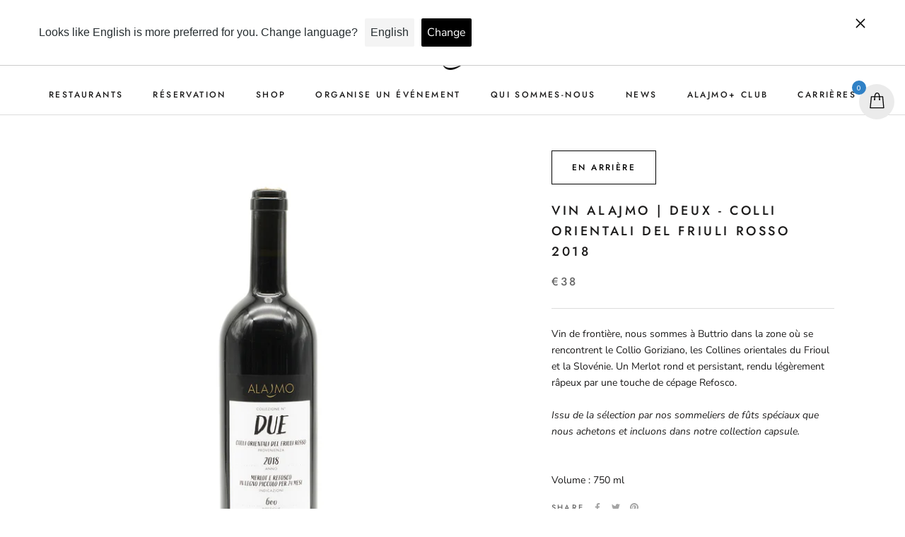

--- FILE ---
content_type: text/html; charset=utf-8
request_url: https://cafestern.fr/products/vino-alajmo-due-colli-orientali-del-friuli-rosso-2018
body_size: 30549
content:
<!doctype html>

<html class="no-js" lang="fr" dir="ltr">
  <head>

    <!-- inserimento Datalayer -->
    <script> 
      dataLayer = [ ];
    </script>

    <!-- Google Tag Manager -->
    <script>
      (function(w,d,s,l,i){w[l]=w[l]||[];w[l].push({'gtm.start':
      new Date().getTime(),event:'gtm.js'});var f=d.getElementsByTagName(s)[0], j=d.createElement(s),dl=l!='dataLayer'?'&l='+l:'';j.async=true;j.src= 'https://www.googletagmanager.com/gtm.js?id='+i+dl;f.parentNode.insertBefore(j,f);
      })(window,document,'script','dataLayer','GTM-T7FT398');
    </script>
    <!-- End Google Tag Manager -->
  
    
		
    
		<!-- /snippets/ls-head.liquid -->
<!-- /snippets/ls-sdk.liquid -->
<script type="text/javascript">
  window.LangShopConfig = {
    "currentLanguage": "fr",
    "currentCurrency": "eur",
    "shopifyLocales":[{"code":"it","rootUrl":"\/"},{"code":"en","rootUrl":"\/"},{"code":"fr","rootUrl":"\/"}    ]
,
    "shopifyCurrencies": ["EUR"],
    "originalLanguage":{"code":"it","alias":null,"title":"Italian","icon":null,"published":true,"active":false},
    "targetLanguages":[{"code":"en","alias":null,"title":"English","icon":null,"published":true,"active":true},{"code":"fr","alias":null,"title":"French","icon":null,"published":true,"active":true}],
    "languagesSwitchers":[{"id":67174306,"title":null,"type":"dropdown","display":"titles","position":"bottom-right","offset":"10px 10px","shortTitles":true,"icons":"rounded","sprite":"flags","defaultStyles":true,"devices":{"mobile":{"visible":false,"minWidth":null,"maxWidth":{"value":480,"dimension":"px"}},"tablet":{"visible":false,"minWidth":{"value":481,"dimension":"px"},"maxWidth":{"value":1023,"dimension":"px"}},"desktop":{"visible":false,"minWidth":{"value":1024,"dimension":"px"},"maxWidth":null}},"styles":{"dropdown":{"activeContainer":{"padding":{"top":{"value":8,"dimension":"px"},"right":{"value":10,"dimension":"px"},"bottom":{"value":8,"dimension":"px"},"left":{"value":10,"dimension":"px"}},"background":"rgba(255,255,255,.95)","borderRadius":{"topLeft":{"value":0,"dimension":"px"},"topRight":{"value":0,"dimension":"px"},"bottomLeft":{"value":0,"dimension":"px"},"bottomRight":{"value":0,"dimension":"px"}},"borderTop":{"color":"rgba(224, 224, 224, 1)","style":"solid","width":{"value":1,"dimension":"px"}},"borderRight":{"color":"rgba(224, 224, 224, 1)","style":"solid","width":{"value":1,"dimension":"px"}},"borderBottom":{"color":"rgba(224, 224, 224, 1)","style":"solid","width":{"value":1,"dimension":"px"}},"borderLeft":{"color":"rgba(224, 224, 224, 1)","style":"solid","width":{"value":1,"dimension":"px"}}},"activeContainerHovered":null,"activeItem":{"fontSize":{"value":13,"dimension":"px"},"fontFamily":"Open Sans","color":"rgba(39, 46, 49, 1)"},"activeItemHovered":null,"activeItemIcon":{"offset":{"value":10,"dimension":"px"},"position":"left"},"dropdownContainer":{"animation":"sliding","background":"rgba(255,255,255,.95)","borderRadius":{"topLeft":{"value":0,"dimension":"px"},"topRight":{"value":0,"dimension":"px"},"bottomLeft":{"value":0,"dimension":"px"},"bottomRight":{"value":0,"dimension":"px"}},"borderTop":{"color":"rgba(224, 224, 224, 1)","style":"solid","width":{"value":1,"dimension":"px"}},"borderRight":{"color":"rgba(224, 224, 224, 1)","style":"solid","width":{"value":1,"dimension":"px"}},"borderBottom":{"color":"rgba(224, 224, 224, 1)","style":"solid","width":{"value":1,"dimension":"px"}},"borderLeft":{"color":"rgba(224, 224, 224, 1)","style":"solid","width":{"value":1,"dimension":"px"}},"padding":{"top":{"value":0,"dimension":"px"},"right":{"value":0,"dimension":"px"},"bottom":{"value":0,"dimension":"px"},"left":{"value":0,"dimension":"px"}}},"dropdownContainerHovered":null,"dropdownItem":{"padding":{"top":{"value":8,"dimension":"px"},"right":{"value":10,"dimension":"px"},"bottom":{"value":8,"dimension":"px"},"left":{"value":10,"dimension":"px"}},"fontSize":{"value":13,"dimension":"px"},"fontFamily":"Open Sans","color":"rgba(39, 46, 49, 1)"},"dropdownItemHovered":{"color":"rgba(27, 160, 227, 1)"},"dropdownItemIcon":{"position":"left","offset":{"value":10,"dimension":"px"}},"arrow":{"color":"rgba(39, 46, 49, 1)","position":"right","offset":{"value":20,"dimension":"px"},"size":{"value":6,"dimension":"px"}}},"inline":{"container":{"background":"rgba(255,255,255,.95)","borderRadius":{"topLeft":{"value":4,"dimension":"px"},"topRight":{"value":4,"dimension":"px"},"bottomLeft":{"value":4,"dimension":"px"},"bottomRight":{"value":4,"dimension":"px"}},"borderTop":{"color":"rgba(224, 224, 224, 1)","style":"solid","width":{"value":1,"dimension":"px"}},"borderRight":{"color":"rgba(224, 224, 224, 1)","style":"solid","width":{"value":1,"dimension":"px"}},"borderBottom":{"color":"rgba(224, 224, 224, 1)","style":"solid","width":{"value":1,"dimension":"px"}},"borderLeft":{"color":"rgba(224, 224, 224, 1)","style":"solid","width":{"value":1,"dimension":"px"}}},"containerHovered":null,"item":{"background":"transparent","padding":{"top":{"value":8,"dimension":"px"},"right":{"value":10,"dimension":"px"},"bottom":{"value":8,"dimension":"px"},"left":{"value":10,"dimension":"px"}},"fontSize":{"value":13,"dimension":"px"},"fontFamily":"Open Sans","color":"rgba(39, 46, 49, 1)"},"itemHovered":{"background":"rgba(245, 245, 245, 1)","color":"rgba(39, 46, 49, 1)"},"itemActive":{"background":"rgba(245, 245, 245, 1)","color":"rgba(27, 160, 227, 1)"},"itemIcon":{"position":"left","offset":{"value":10,"dimension":"px"}}},"ios":{"activeContainer":{"padding":{"top":{"value":0,"dimension":"px"},"right":{"value":0,"dimension":"px"},"bottom":{"value":0,"dimension":"px"},"left":{"value":0,"dimension":"px"}},"background":"rgba(255,255,255,.95)","borderRadius":{"topLeft":{"value":0,"dimension":"px"},"topRight":{"value":0,"dimension":"px"},"bottomLeft":{"value":0,"dimension":"px"},"bottomRight":{"value":0,"dimension":"px"}},"borderTop":{"color":"rgba(224, 224, 224, 1)","style":"solid","width":{"value":1,"dimension":"px"}},"borderRight":{"color":"rgba(224, 224, 224, 1)","style":"solid","width":{"value":1,"dimension":"px"}},"borderBottom":{"color":"rgba(224, 224, 224, 1)","style":"solid","width":{"value":1,"dimension":"px"}},"borderLeft":{"color":"rgba(224, 224, 224, 1)","style":"solid","width":{"value":1,"dimension":"px"}}},"activeContainerHovered":null,"activeItem":{"fontSize":{"value":13,"dimension":"px"},"fontFamily":"Open Sans","color":"rgba(39, 46, 49, 1)","padding":{"top":{"value":8,"dimension":"px"},"right":{"value":10,"dimension":"px"},"bottom":{"value":8,"dimension":"px"},"left":{"value":10,"dimension":"px"}}},"activeItemHovered":null,"activeItemIcon":{"position":"left","offset":{"value":10,"dimension":"px"}},"modalOverlay":{"background":"rgba(0, 0, 0, 0.7)"},"wheelButtonsContainer":{"background":"rgba(255, 255, 255, 1)","padding":{"top":{"value":8,"dimension":"px"},"right":{"value":10,"dimension":"px"},"bottom":{"value":8,"dimension":"px"},"left":{"value":10,"dimension":"px"}},"borderTop":{"color":"rgba(224, 224, 224, 1)","style":"solid","width":{"value":0,"dimension":"px"}},"borderRight":{"color":"rgba(224, 224, 224, 1)","style":"solid","width":{"value":0,"dimension":"px"}},"borderBottom":{"color":"rgba(224, 224, 224, 1)","style":"solid","width":{"value":1,"dimension":"px"}},"borderLeft":{"color":"rgba(224, 224, 224, 1)","style":"solid","width":{"value":0,"dimension":"px"}}},"wheelCloseButton":{"fontSize":{"value":14,"dimension":"px"},"fontFamily":"Open Sans","color":"rgba(39, 46, 49, 1)","fontWeight":"bold"},"wheelCloseButtonHover":null,"wheelSubmitButton":{"fontSize":{"value":14,"dimension":"px"},"fontFamily":"Open Sans","color":"rgba(39, 46, 49, 1)","fontWeight":"bold"},"wheelSubmitButtonHover":null,"wheelPanelContainer":{"background":"rgba(255, 255, 255, 1)"},"wheelLine":{"borderTop":{"color":"rgba(224, 224, 224, 1)","style":"solid","width":{"value":1,"dimension":"px"}},"borderRight":{"color":"rgba(224, 224, 224, 1)","style":"solid","width":{"value":0,"dimension":"px"}},"borderBottom":{"color":"rgba(224, 224, 224, 1)","style":"solid","width":{"value":1,"dimension":"px"}},"borderLeft":{"color":"rgba(224, 224, 224, 1)","style":"solid","width":{"value":0,"dimension":"px"}}},"wheelItem":{"background":"transparent","padding":{"top":{"value":8,"dimension":"px"},"right":{"value":10,"dimension":"px"},"bottom":{"value":8,"dimension":"px"},"left":{"value":10,"dimension":"px"}},"fontSize":{"value":13,"dimension":"px"},"fontFamily":"Open Sans","color":"rgba(39, 46, 49, 1)","justifyContent":"flex-start"},"wheelItemIcon":{"position":"left","offset":{"value":10,"dimension":"px"}}},"modal":{"activeContainer":{"padding":{"top":{"value":0,"dimension":"px"},"right":{"value":0,"dimension":"px"},"bottom":{"value":0,"dimension":"px"},"left":{"value":0,"dimension":"px"}},"background":"rgba(255,255,255,.95)","borderRadius":{"topLeft":{"value":0,"dimension":"px"},"topRight":{"value":0,"dimension":"px"},"bottomLeft":{"value":0,"dimension":"px"},"bottomRight":{"value":0,"dimension":"px"}},"borderTop":{"color":"rgba(224, 224, 224, 1)","style":"solid","width":{"value":1,"dimension":"px"}},"borderRight":{"color":"rgba(224, 224, 224, 1)","style":"solid","width":{"value":1,"dimension":"px"}},"borderBottom":{"color":"rgba(224, 224, 224, 1)","style":"solid","width":{"value":1,"dimension":"px"}},"borderLeft":{"color":"rgba(224, 224, 224, 1)","style":"solid","width":{"value":1,"dimension":"px"}}},"activeContainerHovered":null,"activeItem":{"fontSize":{"value":13,"dimension":"px"},"fontFamily":"Open Sans","color":"rgba(39, 46, 49, 1)","padding":{"top":{"value":8,"dimension":"px"},"right":{"value":10,"dimension":"px"},"bottom":{"value":8,"dimension":"px"},"left":{"value":10,"dimension":"px"}}},"activeItemHovered":null,"activeItemIcon":{"position":"left","offset":{"value":10,"dimension":"px"}},"modalOverlay":{"background":"rgba(0, 0, 0, 0.7)"},"modalContent":{"animation":"sliding-down","background":"rgba(255, 255, 255, 1)","maxHeight":{"value":80,"dimension":"vh"},"maxWidth":{"value":80,"dimension":"vw"},"width":{"value":320,"dimension":"px"}},"modalContentHover":null,"modalItem":{"reverseElements":true,"fontSize":{"value":11,"dimension":"px"},"fontFamily":"Open Sans","color":"rgba(102, 102, 102, 1)","textTransform":"uppercase","fontWeight":"bold","justifyContent":"space-between","letterSpacing":{"value":3,"dimension":"px"},"padding":{"top":{"value":20,"dimension":"px"},"right":{"value":26,"dimension":"px"},"bottom":{"value":20,"dimension":"px"},"left":{"value":26,"dimension":"px"}}},"modalItemIcon":{"offset":{"value":20,"dimension":"px"}},"modalItemRadio":{"size":{"value":20,"dimension":"px"},"offset":{"value":20,"dimension":"px"},"color":"rgba(193, 202, 202, 1)"},"modalItemHovered":{"background":"rgba(255, 103, 99, 0.5)","color":"rgba(254, 236, 233, 1)"},"modalItemHoveredRadio":{"size":{"value":20,"dimension":"px"},"offset":{"value":20,"dimension":"px"},"color":"rgba(254, 236, 233, 1)"},"modalActiveItem":{"fontSize":{"value":15,"dimension":"px"},"color":"rgba(254, 236, 233, 1)","background":"rgba(255, 103, 99, 1)"},"modalActiveItemRadio":{"size":{"value":24,"dimension":"px"},"offset":{"value":18,"dimension":"px"},"color":"rgba(255, 255, 255, 1)"},"modalActiveItemHovered":null,"modalActiveItemHoveredRadio":null},"select":{"container":{"background":"rgba(255,255,255, 1)","borderRadius":{"topLeft":{"value":4,"dimension":"px"},"topRight":{"value":4,"dimension":"px"},"bottomLeft":{"value":4,"dimension":"px"},"bottomRight":{"value":4,"dimension":"px"}},"borderTop":{"color":"rgba(204, 204, 204, 1)","style":"solid","width":{"value":1,"dimension":"px"}},"borderRight":{"color":"rgba(204, 204, 204, 1)","style":"solid","width":{"value":1,"dimension":"px"}},"borderBottom":{"color":"rgba(204, 204, 204, 1)","style":"solid","width":{"value":1,"dimension":"px"}},"borderLeft":{"color":"rgba(204, 204, 204, 1)","style":"solid","width":{"value":1,"dimension":"px"}}},"text":{"padding":{"top":{"value":5,"dimension":"px"},"right":{"value":8,"dimension":"px"},"bottom":{"value":5,"dimension":"px"},"left":{"value":8,"dimension":"px"}},"fontSize":{"value":13,"dimension":"px"},"fontFamily":"Open Sans","color":"rgba(39, 46, 49, 1)"}}},"disabled":false}],
    "defaultCurrency":{"code":"eur","title":"Euro","icon":null,"rate":0.859,"formatWithCurrency":"€{{amount}} EUR","formatWithoutCurrency":"€{{amount}}"},
    "targetCurrencies":[],
    "currenciesSwitchers":[{"id":32611793,"title":null,"type":"dropdown","display":"all","position":"bottom-left","offset":"10px 10px","shortTitles":false,"icons":"rounded","sprite":"flags","defaultStyles":true,"devices":{"mobile":{"visible":false,"minWidth":null,"maxWidth":{"value":480,"dimension":"px"}},"tablet":{"visible":false,"minWidth":{"value":481,"dimension":"px"},"maxWidth":{"value":1023,"dimension":"px"}},"desktop":{"visible":false,"minWidth":{"value":1024,"dimension":"px"},"maxWidth":null}},"styles":{"dropdown":{"activeContainer":{"padding":{"top":{"value":8,"dimension":"px"},"right":{"value":10,"dimension":"px"},"bottom":{"value":8,"dimension":"px"},"left":{"value":10,"dimension":"px"}},"background":"rgba(255,255,255,.95)","borderRadius":{"topLeft":{"value":0,"dimension":"px"},"topRight":{"value":0,"dimension":"px"},"bottomLeft":{"value":0,"dimension":"px"},"bottomRight":{"value":0,"dimension":"px"}},"borderTop":{"color":"rgba(224, 224, 224, 1)","style":"solid","width":{"value":1,"dimension":"px"}},"borderRight":{"color":"rgba(224, 224, 224, 1)","style":"solid","width":{"value":1,"dimension":"px"}},"borderBottom":{"color":"rgba(224, 224, 224, 1)","style":"solid","width":{"value":1,"dimension":"px"}},"borderLeft":{"color":"rgba(224, 224, 224, 1)","style":"solid","width":{"value":1,"dimension":"px"}}},"activeContainerHovered":null,"activeItem":{"fontSize":{"value":13,"dimension":"px"},"fontFamily":"Open Sans","color":"rgba(39, 46, 49, 1)"},"activeItemHovered":null,"activeItemIcon":{"offset":{"value":10,"dimension":"px"},"position":"left"},"dropdownContainer":{"animation":"sliding","background":"rgba(255,255,255,.95)","borderRadius":{"topLeft":{"value":0,"dimension":"px"},"topRight":{"value":0,"dimension":"px"},"bottomLeft":{"value":0,"dimension":"px"},"bottomRight":{"value":0,"dimension":"px"}},"borderTop":{"color":"rgba(224, 224, 224, 1)","style":"solid","width":{"value":1,"dimension":"px"}},"borderRight":{"color":"rgba(224, 224, 224, 1)","style":"solid","width":{"value":1,"dimension":"px"}},"borderBottom":{"color":"rgba(224, 224, 224, 1)","style":"solid","width":{"value":1,"dimension":"px"}},"borderLeft":{"color":"rgba(224, 224, 224, 1)","style":"solid","width":{"value":1,"dimension":"px"}},"padding":{"top":{"value":0,"dimension":"px"},"right":{"value":0,"dimension":"px"},"bottom":{"value":0,"dimension":"px"},"left":{"value":0,"dimension":"px"}}},"dropdownContainerHovered":null,"dropdownItem":{"padding":{"top":{"value":8,"dimension":"px"},"right":{"value":10,"dimension":"px"},"bottom":{"value":8,"dimension":"px"},"left":{"value":10,"dimension":"px"}},"fontSize":{"value":13,"dimension":"px"},"fontFamily":"Open Sans","color":"rgba(39, 46, 49, 1)"},"dropdownItemHovered":{"color":"rgba(27, 160, 227, 1)"},"dropdownItemIcon":{"position":"left","offset":{"value":10,"dimension":"px"}},"arrow":{"color":"rgba(39, 46, 49, 1)","position":"right","offset":{"value":20,"dimension":"px"},"size":{"value":6,"dimension":"px"}}},"inline":{"container":{"background":"rgba(255,255,255,.95)","borderRadius":{"topLeft":{"value":4,"dimension":"px"},"topRight":{"value":4,"dimension":"px"},"bottomLeft":{"value":4,"dimension":"px"},"bottomRight":{"value":4,"dimension":"px"}},"borderTop":{"color":"rgba(224, 224, 224, 1)","style":"solid","width":{"value":1,"dimension":"px"}},"borderRight":{"color":"rgba(224, 224, 224, 1)","style":"solid","width":{"value":1,"dimension":"px"}},"borderBottom":{"color":"rgba(224, 224, 224, 1)","style":"solid","width":{"value":1,"dimension":"px"}},"borderLeft":{"color":"rgba(224, 224, 224, 1)","style":"solid","width":{"value":1,"dimension":"px"}}},"containerHovered":null,"item":{"background":"transparent","padding":{"top":{"value":8,"dimension":"px"},"right":{"value":10,"dimension":"px"},"bottom":{"value":8,"dimension":"px"},"left":{"value":10,"dimension":"px"}},"fontSize":{"value":13,"dimension":"px"},"fontFamily":"Open Sans","color":"rgba(39, 46, 49, 1)"},"itemHovered":{"background":"rgba(245, 245, 245, 1)","color":"rgba(39, 46, 49, 1)"},"itemActive":{"background":"rgba(245, 245, 245, 1)","color":"rgba(27, 160, 227, 1)"},"itemIcon":{"position":"left","offset":{"value":10,"dimension":"px"}}},"ios":{"activeContainer":{"padding":{"top":{"value":0,"dimension":"px"},"right":{"value":0,"dimension":"px"},"bottom":{"value":0,"dimension":"px"},"left":{"value":0,"dimension":"px"}},"background":"rgba(255,255,255,.95)","borderRadius":{"topLeft":{"value":0,"dimension":"px"},"topRight":{"value":0,"dimension":"px"},"bottomLeft":{"value":0,"dimension":"px"},"bottomRight":{"value":0,"dimension":"px"}},"borderTop":{"color":"rgba(224, 224, 224, 1)","style":"solid","width":{"value":1,"dimension":"px"}},"borderRight":{"color":"rgba(224, 224, 224, 1)","style":"solid","width":{"value":1,"dimension":"px"}},"borderBottom":{"color":"rgba(224, 224, 224, 1)","style":"solid","width":{"value":1,"dimension":"px"}},"borderLeft":{"color":"rgba(224, 224, 224, 1)","style":"solid","width":{"value":1,"dimension":"px"}}},"activeContainerHovered":null,"activeItem":{"fontSize":{"value":13,"dimension":"px"},"fontFamily":"Open Sans","color":"rgba(39, 46, 49, 1)","padding":{"top":{"value":8,"dimension":"px"},"right":{"value":10,"dimension":"px"},"bottom":{"value":8,"dimension":"px"},"left":{"value":10,"dimension":"px"}}},"activeItemHovered":null,"activeItemIcon":{"position":"left","offset":{"value":10,"dimension":"px"}},"modalOverlay":{"background":"rgba(0, 0, 0, 0.7)"},"wheelButtonsContainer":{"background":"rgba(255, 255, 255, 1)","padding":{"top":{"value":8,"dimension":"px"},"right":{"value":10,"dimension":"px"},"bottom":{"value":8,"dimension":"px"},"left":{"value":10,"dimension":"px"}},"borderTop":{"color":"rgba(224, 224, 224, 1)","style":"solid","width":{"value":0,"dimension":"px"}},"borderRight":{"color":"rgba(224, 224, 224, 1)","style":"solid","width":{"value":0,"dimension":"px"}},"borderBottom":{"color":"rgba(224, 224, 224, 1)","style":"solid","width":{"value":1,"dimension":"px"}},"borderLeft":{"color":"rgba(224, 224, 224, 1)","style":"solid","width":{"value":0,"dimension":"px"}}},"wheelCloseButton":{"fontSize":{"value":14,"dimension":"px"},"fontFamily":"Open Sans","color":"rgba(39, 46, 49, 1)","fontWeight":"bold"},"wheelCloseButtonHover":null,"wheelSubmitButton":{"fontSize":{"value":14,"dimension":"px"},"fontFamily":"Open Sans","color":"rgba(39, 46, 49, 1)","fontWeight":"bold"},"wheelSubmitButtonHover":null,"wheelPanelContainer":{"background":"rgba(255, 255, 255, 1)"},"wheelLine":{"borderTop":{"color":"rgba(224, 224, 224, 1)","style":"solid","width":{"value":1,"dimension":"px"}},"borderRight":{"color":"rgba(224, 224, 224, 1)","style":"solid","width":{"value":0,"dimension":"px"}},"borderBottom":{"color":"rgba(224, 224, 224, 1)","style":"solid","width":{"value":1,"dimension":"px"}},"borderLeft":{"color":"rgba(224, 224, 224, 1)","style":"solid","width":{"value":0,"dimension":"px"}}},"wheelItem":{"background":"transparent","padding":{"top":{"value":8,"dimension":"px"},"right":{"value":10,"dimension":"px"},"bottom":{"value":8,"dimension":"px"},"left":{"value":10,"dimension":"px"}},"fontSize":{"value":13,"dimension":"px"},"fontFamily":"Open Sans","color":"rgba(39, 46, 49, 1)","justifyContent":"flex-start"},"wheelItemIcon":{"position":"left","offset":{"value":10,"dimension":"px"}}},"modal":{"activeContainer":{"padding":{"top":{"value":0,"dimension":"px"},"right":{"value":0,"dimension":"px"},"bottom":{"value":0,"dimension":"px"},"left":{"value":0,"dimension":"px"}},"background":"rgba(255,255,255,.95)","borderRadius":{"topLeft":{"value":0,"dimension":"px"},"topRight":{"value":0,"dimension":"px"},"bottomLeft":{"value":0,"dimension":"px"},"bottomRight":{"value":0,"dimension":"px"}},"borderTop":{"color":"rgba(224, 224, 224, 1)","style":"solid","width":{"value":1,"dimension":"px"}},"borderRight":{"color":"rgba(224, 224, 224, 1)","style":"solid","width":{"value":1,"dimension":"px"}},"borderBottom":{"color":"rgba(224, 224, 224, 1)","style":"solid","width":{"value":1,"dimension":"px"}},"borderLeft":{"color":"rgba(224, 224, 224, 1)","style":"solid","width":{"value":1,"dimension":"px"}}},"activeContainerHovered":null,"activeItem":{"fontSize":{"value":13,"dimension":"px"},"fontFamily":"Open Sans","color":"rgba(39, 46, 49, 1)","padding":{"top":{"value":8,"dimension":"px"},"right":{"value":10,"dimension":"px"},"bottom":{"value":8,"dimension":"px"},"left":{"value":10,"dimension":"px"}}},"activeItemHovered":null,"activeItemIcon":{"position":"left","offset":{"value":10,"dimension":"px"}},"modalOverlay":{"background":"rgba(0, 0, 0, 0.7)"},"modalContent":{"animation":"sliding-down","background":"rgba(255, 255, 255, 1)","maxHeight":{"value":80,"dimension":"vh"},"maxWidth":{"value":80,"dimension":"vw"},"width":{"value":320,"dimension":"px"}},"modalContentHover":null,"modalItem":{"reverseElements":true,"fontSize":{"value":11,"dimension":"px"},"fontFamily":"Open Sans","color":"rgba(102, 102, 102, 1)","textTransform":"uppercase","fontWeight":"bold","justifyContent":"space-between","letterSpacing":{"value":3,"dimension":"px"},"padding":{"top":{"value":20,"dimension":"px"},"right":{"value":26,"dimension":"px"},"bottom":{"value":20,"dimension":"px"},"left":{"value":26,"dimension":"px"}}},"modalItemIcon":{"offset":{"value":20,"dimension":"px"}},"modalItemRadio":{"size":{"value":20,"dimension":"px"},"offset":{"value":20,"dimension":"px"},"color":"rgba(193, 202, 202, 1)"},"modalItemHovered":{"background":"rgba(255, 103, 99, 0.5)","color":"rgba(254, 236, 233, 1)"},"modalItemHoveredRadio":{"size":{"value":20,"dimension":"px"},"offset":{"value":20,"dimension":"px"},"color":"rgba(254, 236, 233, 1)"},"modalActiveItem":{"fontSize":{"value":15,"dimension":"px"},"color":"rgba(254, 236, 233, 1)","background":"rgba(255, 103, 99, 1)"},"modalActiveItemRadio":{"size":{"value":24,"dimension":"px"},"offset":{"value":18,"dimension":"px"},"color":"rgba(255, 255, 255, 1)"},"modalActiveItemHovered":null,"modalActiveItemHoveredRadio":null},"select":{"container":{"background":"rgba(255,255,255, 1)","borderRadius":{"topLeft":{"value":4,"dimension":"px"},"topRight":{"value":4,"dimension":"px"},"bottomLeft":{"value":4,"dimension":"px"},"bottomRight":{"value":4,"dimension":"px"}},"borderTop":{"color":"rgba(204, 204, 204, 1)","style":"solid","width":{"value":1,"dimension":"px"}},"borderRight":{"color":"rgba(204, 204, 204, 1)","style":"solid","width":{"value":1,"dimension":"px"}},"borderBottom":{"color":"rgba(204, 204, 204, 1)","style":"solid","width":{"value":1,"dimension":"px"}},"borderLeft":{"color":"rgba(204, 204, 204, 1)","style":"solid","width":{"value":1,"dimension":"px"}}},"text":{"padding":{"top":{"value":5,"dimension":"px"},"right":{"value":8,"dimension":"px"},"bottom":{"value":5,"dimension":"px"},"left":{"value":8,"dimension":"px"}},"fontSize":{"value":13,"dimension":"px"},"fontFamily":"Open Sans","color":"rgba(39, 46, 49, 1)"}}},"disabled":false}],
    "languageDetection":"browser",
    "languagesCountries":[{"code":"it","countries":["va","it","sm"]},{"code":"en","countries":["as","ai","ag","ar","aw","au","bs","bh","bd","bb","bz","bm","bw","br","io","bn","kh","ca","ky","cx","cc","ck","cr","cy","dk","dm","eg","et","fk","fj","gm","gh","gi","gr","gl","gd","gu","gg","gy","hk","is","in","id","ie","im","il","jm","je","jo","ke","ki","kr","kw","la","lb","ls","lr","ly","my","mv","mt","mh","mu","fm","ms","na","nr","np","an","nz","ni","ng","nu","nf","mp","om","pk","pw","pa","pg","ph","pn","pr","qa","rw","sh","kn","lc","vc","ws","sc","sl","sg","sb","so","za","gs","lk","sd","sr","sz","sy","tz","th","tl","tk","to","tt","tc","tv","ug","ua","ae","gb","us","um","vn","vg","vi","zm","zw","bq","ss","sx","cw"]},{"code":"fr","countries":["be","bj","bf","bi","cm","cf","td","km","cg","cd","ci","dj","gq","fr","gf","pf","tf","ga","gp","gn","ht","lu","mg","ml","mq","mr","yt","mc","ma","nc","ne","re","bl","mf","pm","sn","ch","tg","tn","vu","wf"]}],
    "languagesBrowsers":[{"code":"it","browsers":["it"]},{"code":"en","browsers":["en"]},{"code":"fr","browsers":["fr"]}],
    "currencyDetection":"language",
    "currenciesLanguages":null,
    "currenciesCountries":null,
    "recommendationAlert":{"enabled":true,"type":"banner","styles":{"banner":{"bannerContainer":{"position":"top","spacing":10,"borderTop":{"color":"rgba(0,0,0,0.2)","style":"solid","width":{"value":0,"dimension":"px"}},"borderRight":{"color":"rgba(0,0,0,0.2)","style":"solid","width":{"value":0,"dimension":"px"}},"borderBottom":{"color":"rgba(0,0,0,0.2)","style":"solid","width":{"value":1,"dimension":"px"}},"borderLeft":{"color":"rgba(0,0,0,0.2)","style":"solid","width":{"value":0,"dimension":"px"}},"padding":{"top":{"value":23,"dimension":"px"},"right":{"value":55,"dimension":"px"},"bottom":{"value":23,"dimension":"px"},"left":{"value":55,"dimension":"px"}},"background":"rgba(255, 255, 255, 1)"},"bannerMessage":{"fontSize":{"value":16,"dimension":"px"}},"selectorContainer":{"background":"rgba(244,244,244, 1)","borderRadius":{"topLeft":{"value":2,"dimension":"px"},"topRight":{"value":2,"dimension":"px"},"bottomLeft":{"value":2,"dimension":"px"},"bottomRight":{"value":2,"dimension":"px"}},"borderTop":{"color":"rgba(204, 204, 204, 1)","style":"solid","width":{"value":0,"dimension":"px"}},"borderRight":{"color":"rgba(204, 204, 204, 1)","style":"solid","width":{"value":0,"dimension":"px"}},"borderBottom":{"color":"rgba(204, 204, 204, 1)","style":"solid","width":{"value":0,"dimension":"px"}},"borderLeft":{"color":"rgba(204, 204, 204, 1)","style":"solid","width":{"value":0,"dimension":"px"}}},"selectorContainerHovered":null,"selectorText":{"padding":{"top":{"value":8,"dimension":"px"},"right":{"value":8,"dimension":"px"},"bottom":{"value":8,"dimension":"px"},"left":{"value":8,"dimension":"px"}},"fontSize":{"value":16,"dimension":"px"},"fontFamily":"Open Sans","color":"rgba(39, 46, 49, 1)"},"selectorTextHovered":null,"changeButton":{"borderTop":{"color":"transparent","style":"solid","width":{"value":0,"dimension":"px"}},"borderRight":{"color":"transparent","style":"solid","width":{"value":0,"dimension":"px"}},"borderBottom":{"color":"transparent","style":"solid","width":{"value":0,"dimension":"px"}},"borderLeft":{"color":"transparent","style":"solid","width":{"value":0,"dimension":"px"}},"fontSize":{"value":16,"dimension":"px"},"borderRadius":{"topLeft":{"value":2,"dimension":"px"},"topRight":{"value":2,"dimension":"px"},"bottomLeft":{"value":2,"dimension":"px"},"bottomRight":{"value":2,"dimension":"px"}},"padding":{"top":{"value":8,"dimension":"px"},"right":{"value":8,"dimension":"px"},"bottom":{"value":8,"dimension":"px"},"left":{"value":8,"dimension":"px"}},"background":"rgba(0, 0, 0, 1)","color":"rgba(255, 255, 255, 1)"},"changeButtonHovered":null,"closeButton":{"fontSize":{"value":16,"dimension":"px"},"color":"rgba(0, 0, 0, 1)"},"closeButtonHovered":null},"popup":{"popupContainer":{"maxWidth":{"value":30,"dimension":"rem"},"position":"bottom-left","spacing":10,"offset":{"value":1,"dimension":"em"},"borderTop":{"color":"rgba(0,0,0,0.2)","style":"solid","width":{"value":0,"dimension":"px"}},"borderRight":{"color":"rgba(0,0,0,0.2)","style":"solid","width":{"value":0,"dimension":"px"}},"borderBottom":{"color":"rgba(0,0,0,0.2)","style":"solid","width":{"value":1,"dimension":"px"}},"borderLeft":{"color":"rgba(0,0,0,0.2)","style":"solid","width":{"value":0,"dimension":"px"}},"borderRadius":{"topLeft":{"value":0,"dimension":"px"},"topRight":{"value":0,"dimension":"px"},"bottomLeft":{"value":0,"dimension":"px"},"bottomRight":{"value":0,"dimension":"px"}},"padding":{"top":{"value":15,"dimension":"px"},"right":{"value":20,"dimension":"px"},"bottom":{"value":15,"dimension":"px"},"left":{"value":20,"dimension":"px"}},"background":"rgba(255, 255, 255, 1)"},"popupMessage":{"fontSize":{"value":16,"dimension":"px"}},"selectorContainer":{"background":"rgba(244,244,244, 1)","borderRadius":{"topLeft":{"value":2,"dimension":"px"},"topRight":{"value":2,"dimension":"px"},"bottomLeft":{"value":2,"dimension":"px"},"bottomRight":{"value":2,"dimension":"px"}},"borderTop":{"color":"rgba(204, 204, 204, 1)","style":"solid","width":{"value":0,"dimension":"px"}},"borderRight":{"color":"rgba(204, 204, 204, 1)","style":"solid","width":{"value":0,"dimension":"px"}},"borderBottom":{"color":"rgba(204, 204, 204, 1)","style":"solid","width":{"value":0,"dimension":"px"}},"borderLeft":{"color":"rgba(204, 204, 204, 1)","style":"solid","width":{"value":0,"dimension":"px"}}},"selectorContainerHovered":null,"selectorText":{"padding":{"top":{"value":8,"dimension":"px"},"right":{"value":8,"dimension":"px"},"bottom":{"value":8,"dimension":"px"},"left":{"value":8,"dimension":"px"}},"fontSize":{"value":16,"dimension":"px"},"fontFamily":"Open Sans","color":"rgba(39, 46, 49, 1)"},"selectorTextHovered":null,"changeButton":{"borderTop":{"color":"transparent","style":"solid","width":{"value":0,"dimension":"px"}},"borderRight":{"color":"transparent","style":"solid","width":{"value":0,"dimension":"px"}},"borderBottom":{"color":"transparent","style":"solid","width":{"value":0,"dimension":"px"}},"borderLeft":{"color":"transparent","style":"solid","width":{"value":0,"dimension":"px"}},"fontSize":{"value":16,"dimension":"px"},"borderRadius":{"topLeft":{"value":2,"dimension":"px"},"topRight":{"value":2,"dimension":"px"},"bottomLeft":{"value":2,"dimension":"px"},"bottomRight":{"value":2,"dimension":"px"}},"padding":{"top":{"value":8,"dimension":"px"},"right":{"value":8,"dimension":"px"},"bottom":{"value":8,"dimension":"px"},"left":{"value":8,"dimension":"px"}},"background":"rgba(0, 0, 0, 1)","color":"rgba(255, 255, 255, 1)"},"changeButtonHovered":null,"closeButton":{"fontSize":{"value":16,"dimension":"px"},"color":"rgba(0, 0, 0, 1)"},"closeButtonHovered":null}}},
    "currencyInQueryParam":true,
    "allowAutomaticRedirects":false,
    "storeMoneyFormat": "€{{amount_with_comma_separator}}",
    "storeMoneyWithCurrencyFormat": "€{{amount_with_comma_separator}} EUR",
    "themeDynamics":[],
    "dynamicThemeDomObserverInterval":0,
    "abilities":[{"id":1,"name":"use-analytics","expiresAt":null},{"id":2,"name":"use-agency-translation","expiresAt":null},{"id":3,"name":"use-free-translation","expiresAt":null},{"id":4,"name":"use-pro-translation","expiresAt":null},{"id":5,"name":"use-export-import","expiresAt":null},{"id":6,"name":"use-suggestions","expiresAt":null},{"id":7,"name":"use-revisions","expiresAt":null},{"id":8,"name":"use-mappings","expiresAt":null},{"id":9,"name":"use-dynamic-replacements","expiresAt":null},{"id":10,"name":"use-localized-theme","expiresAt":null},{"id":11,"name":"use-third-party-apps","expiresAt":null},{"id":12,"name":"use-translate-new-resources","expiresAt":null},{"id":13,"name":"use-selectors-customization","expiresAt":null},{"id":14,"name":"disable-branding","expiresAt":null},{"id":17,"name":"use-glossary","expiresAt":null}],
    "isAdmin":false,
    "isPreview":false,
    "i18n":{"it": {
            "recommendation_alert": {
                "currency_language_suggestion": null,
                "language_suggestion": null,
                "currency_suggestion": null,
                "change": null
            },
            "switchers": {
                "ios_switcher": {
                    "done": null,
                    "close": null
                }
            },
            "languages": {"it": "Italian"
,"en": "English"
,"fr": "French"

            },
            "currencies": {"eur": null}
        },"en": {
            "recommendation_alert": {
                "currency_language_suggestion": null,
                "language_suggestion": null,
                "currency_suggestion": null,
                "change": null
            },
            "switchers": {
                "ios_switcher": {
                    "done": null,
                    "close": null
                }
            },
            "languages": {"en": null

            },
            "currencies": {"eur": null}
        },"fr": {
            "recommendation_alert": {
                "currency_language_suggestion": null,
                "language_suggestion": null,
                "currency_suggestion": null,
                "change": null
            },
            "switchers": {
                "ios_switcher": {
                    "done": null,
                    "close": null
                }
            },
            "languages": {"fr": null

            },
            "currencies": {"eur": null}
        }}};
</script>
<script src="//cafestern.fr/cdn/shop/t/14/assets/ls-sdk.js?v=120866366526116065811760686638&proxy_prefix=/apps/langshop" async></script><meta charset="utf-8"> 
    <meta http-equiv="X-UA-Compatible" content="IE=edge,chrome=1">
    <meta name="viewport" content="width=device-width, initial-scale=1.0, height=device-height, minimum-scale=1.0, maximum-scale=1.0">
    <meta name="theme-color" content="">

    <title>
      VIN ALAJMO | DEUX - COLLI ORIENTALI DEL FRIULI ROSSO 2018 &ndash; Alajmo
    </title><meta name="description" content="Vin de frontière, nous sommes à Buttrio dans la zone où se rencontrent le Collio Goriziano, les Collines orientales du Frioul et la Slovénie. Un Merlot rond et persistant, rendu légèrement râpeux par une touche de cépage Refosco. Issu de la sélection par nos sommeliers de fûts spéciaux que nous achetons et incluons dan"><link rel="canonical" href="https://cafestern.fr/products/vino-alajmo-due-colli-orientali-del-friuli-rosso-2018"><link rel="shortcut icon" href="//cafestern.fr/cdn/shop/files/favicon-16x16_96x.png?v=1614312618" type="image/png"><meta property="og:type" content="product">
  <meta property="og:title" content="VIN ALAJMO | DEUX - COLLI ORIENTALI DEL FRIULI ROSSO 2018"><meta property="og:image" content="http://cafestern.fr/cdn/shop/files/due_58b1db5d-979e-45c6-a3fd-5588af1f752f.jpg?v=1700746900">
    <meta property="og:image:secure_url" content="https://cafestern.fr/cdn/shop/files/due_58b1db5d-979e-45c6-a3fd-5588af1f752f.jpg?v=1700746900">
    <meta property="og:image:width" content="1200">
    <meta property="og:image:height" content="1200"><meta property="product:price:amount" content="38,00">
  <meta property="product:price:currency" content="EUR"><meta property="og:description" content="Vin de frontière, nous sommes à Buttrio dans la zone où se rencontrent le Collio Goriziano, les Collines orientales du Frioul et la Slovénie. Un Merlot rond et persistant, rendu légèrement râpeux par une touche de cépage Refosco. Issu de la sélection par nos sommeliers de fûts spéciaux que nous achetons et incluons dan"><meta property="og:url" content="https://cafestern.fr/products/vino-alajmo-due-colli-orientali-del-friuli-rosso-2018">
<meta property="og:site_name" content="Alajmo"><meta name="twitter:card" content="summary"><meta name="twitter:title" content="VIN ALAJMO | DEUX - COLLI ORIENTALI DEL FRIULI ROSSO 2018">
  <meta name="twitter:description" content="Vin de frontière, nous sommes à Buttrio dans la zone où se rencontrent le Collio Goriziano, les Collines orientales du Frioul et la Slovénie. Un Merlot rond et persistant, rendu légèrement râpeux par une touche de cépage Refosco.
Issu de la sélection par nos sommeliers de fûts spéciaux que nous achetons et incluons dans notre collection capsule.
 
Volume : 750 ml">
  <meta name="twitter:image" content="https://cafestern.fr/cdn/shop/files/due_58b1db5d-979e-45c6-a3fd-5588af1f752f_600x600_crop_center.jpg?v=1700746900">

    <script>window.performance && window.performance.mark && window.performance.mark('shopify.content_for_header.start');</script><meta name="facebook-domain-verification" content="qqfmgkwmvpxzfr341z93tla4zaxidj">
<meta id="shopify-digital-wallet" name="shopify-digital-wallet" content="/50873565353/digital_wallets/dialog">
<meta name="shopify-checkout-api-token" content="883687e7c901399614946cbdbb9fe210">
<meta id="in-context-paypal-metadata" data-shop-id="50873565353" data-venmo-supported="false" data-environment="production" data-locale="fr_FR" data-paypal-v4="true" data-currency="EUR">
<link rel="alternate" hreflang="x-default" href="https://alajmo.it/products/vino-alajmo-due-colli-orientali-del-friuli-rosso-2018">
<link rel="alternate" hreflang="it" href="https://alajmo.it/products/vino-alajmo-due-colli-orientali-del-friuli-rosso-2018">
<link rel="alternate" hreflang="en" href="https://alajmo.it/en/products/vino-alajmo-due-colli-orientali-del-friuli-rosso-2018">
<link rel="alternate" hreflang="fr" href="https://alajmo.it/fr/products/vino-alajmo-due-colli-orientali-del-friuli-rosso-2018">
<link rel="alternate" type="application/json+oembed" href="https://cafestern.fr/products/vino-alajmo-due-colli-orientali-del-friuli-rosso-2018.oembed">
<script async="async" src="/checkouts/internal/preloads.js?locale=fr-IT"></script>
<link rel="preconnect" href="https://shop.app" crossorigin="anonymous">
<script async="async" src="https://shop.app/checkouts/internal/preloads.js?locale=fr-IT&shop_id=50873565353" crossorigin="anonymous"></script>
<script id="apple-pay-shop-capabilities" type="application/json">{"shopId":50873565353,"countryCode":"IT","currencyCode":"EUR","merchantCapabilities":["supports3DS"],"merchantId":"gid:\/\/shopify\/Shop\/50873565353","merchantName":"Alajmo","requiredBillingContactFields":["postalAddress","email","phone"],"requiredShippingContactFields":["postalAddress","email","phone"],"shippingType":"shipping","supportedNetworks":["visa","maestro","masterCard","amex"],"total":{"type":"pending","label":"Alajmo","amount":"1.00"},"shopifyPaymentsEnabled":true,"supportsSubscriptions":true}</script>
<script id="shopify-features" type="application/json">{"accessToken":"883687e7c901399614946cbdbb9fe210","betas":["rich-media-storefront-analytics"],"domain":"cafestern.fr","predictiveSearch":true,"shopId":50873565353,"locale":"fr"}</script>
<script>var Shopify = Shopify || {};
Shopify.shop = "alajmo-dev.myshopify.com";
Shopify.locale = "fr";
Shopify.currency = {"active":"EUR","rate":"1.0"};
Shopify.country = "IT";
Shopify.theme = {"name":"Alajmo Theme","id":188658024791,"schema_name":"LangShop Theme","schema_version":"2.9.1","theme_store_id":null,"role":"main"};
Shopify.theme.handle = "null";
Shopify.theme.style = {"id":null,"handle":null};
Shopify.cdnHost = "cafestern.fr/cdn";
Shopify.routes = Shopify.routes || {};
Shopify.routes.root = "/";</script>
<script type="module">!function(o){(o.Shopify=o.Shopify||{}).modules=!0}(window);</script>
<script>!function(o){function n(){var o=[];function n(){o.push(Array.prototype.slice.apply(arguments))}return n.q=o,n}var t=o.Shopify=o.Shopify||{};t.loadFeatures=n(),t.autoloadFeatures=n()}(window);</script>
<script>
  window.ShopifyPay = window.ShopifyPay || {};
  window.ShopifyPay.apiHost = "shop.app\/pay";
  window.ShopifyPay.redirectState = null;
</script>
<script id="shop-js-analytics" type="application/json">{"pageType":"product"}</script>
<script defer="defer" async type="module" src="//cafestern.fr/cdn/shopifycloud/shop-js/modules/v2/client.init-shop-cart-sync_XvpUV7qp.fr.esm.js"></script>
<script defer="defer" async type="module" src="//cafestern.fr/cdn/shopifycloud/shop-js/modules/v2/chunk.common_C2xzKNNs.esm.js"></script>
<script type="module">
  await import("//cafestern.fr/cdn/shopifycloud/shop-js/modules/v2/client.init-shop-cart-sync_XvpUV7qp.fr.esm.js");
await import("//cafestern.fr/cdn/shopifycloud/shop-js/modules/v2/chunk.common_C2xzKNNs.esm.js");

  window.Shopify.SignInWithShop?.initShopCartSync?.({"fedCMEnabled":true,"windoidEnabled":true});

</script>
<script>
  window.Shopify = window.Shopify || {};
  if (!window.Shopify.featureAssets) window.Shopify.featureAssets = {};
  window.Shopify.featureAssets['shop-js'] = {"shop-cart-sync":["modules/v2/client.shop-cart-sync_C66VAAYi.fr.esm.js","modules/v2/chunk.common_C2xzKNNs.esm.js"],"init-fed-cm":["modules/v2/client.init-fed-cm_By4eIqYa.fr.esm.js","modules/v2/chunk.common_C2xzKNNs.esm.js"],"shop-button":["modules/v2/client.shop-button_Bz0N9rYp.fr.esm.js","modules/v2/chunk.common_C2xzKNNs.esm.js"],"shop-cash-offers":["modules/v2/client.shop-cash-offers_B90ok608.fr.esm.js","modules/v2/chunk.common_C2xzKNNs.esm.js","modules/v2/chunk.modal_7MqWQJ87.esm.js"],"init-windoid":["modules/v2/client.init-windoid_CdJe_Ee3.fr.esm.js","modules/v2/chunk.common_C2xzKNNs.esm.js"],"shop-toast-manager":["modules/v2/client.shop-toast-manager_kCJHoUCw.fr.esm.js","modules/v2/chunk.common_C2xzKNNs.esm.js"],"init-shop-email-lookup-coordinator":["modules/v2/client.init-shop-email-lookup-coordinator_BPuRLqHy.fr.esm.js","modules/v2/chunk.common_C2xzKNNs.esm.js"],"init-shop-cart-sync":["modules/v2/client.init-shop-cart-sync_XvpUV7qp.fr.esm.js","modules/v2/chunk.common_C2xzKNNs.esm.js"],"avatar":["modules/v2/client.avatar_BTnouDA3.fr.esm.js"],"pay-button":["modules/v2/client.pay-button_CmFhG2BZ.fr.esm.js","modules/v2/chunk.common_C2xzKNNs.esm.js"],"init-customer-accounts":["modules/v2/client.init-customer-accounts_C5-IhKGM.fr.esm.js","modules/v2/client.shop-login-button_DrlPOW6Z.fr.esm.js","modules/v2/chunk.common_C2xzKNNs.esm.js","modules/v2/chunk.modal_7MqWQJ87.esm.js"],"init-shop-for-new-customer-accounts":["modules/v2/client.init-shop-for-new-customer-accounts_Cv1WqR1n.fr.esm.js","modules/v2/client.shop-login-button_DrlPOW6Z.fr.esm.js","modules/v2/chunk.common_C2xzKNNs.esm.js","modules/v2/chunk.modal_7MqWQJ87.esm.js"],"shop-login-button":["modules/v2/client.shop-login-button_DrlPOW6Z.fr.esm.js","modules/v2/chunk.common_C2xzKNNs.esm.js","modules/v2/chunk.modal_7MqWQJ87.esm.js"],"init-customer-accounts-sign-up":["modules/v2/client.init-customer-accounts-sign-up_Dqgdz3C3.fr.esm.js","modules/v2/client.shop-login-button_DrlPOW6Z.fr.esm.js","modules/v2/chunk.common_C2xzKNNs.esm.js","modules/v2/chunk.modal_7MqWQJ87.esm.js"],"shop-follow-button":["modules/v2/client.shop-follow-button_D7RRykwK.fr.esm.js","modules/v2/chunk.common_C2xzKNNs.esm.js","modules/v2/chunk.modal_7MqWQJ87.esm.js"],"checkout-modal":["modules/v2/client.checkout-modal_NILs_SXn.fr.esm.js","modules/v2/chunk.common_C2xzKNNs.esm.js","modules/v2/chunk.modal_7MqWQJ87.esm.js"],"lead-capture":["modules/v2/client.lead-capture_CSmE_fhP.fr.esm.js","modules/v2/chunk.common_C2xzKNNs.esm.js","modules/v2/chunk.modal_7MqWQJ87.esm.js"],"shop-login":["modules/v2/client.shop-login_CKcjyRl_.fr.esm.js","modules/v2/chunk.common_C2xzKNNs.esm.js","modules/v2/chunk.modal_7MqWQJ87.esm.js"],"payment-terms":["modules/v2/client.payment-terms_eoGasybT.fr.esm.js","modules/v2/chunk.common_C2xzKNNs.esm.js","modules/v2/chunk.modal_7MqWQJ87.esm.js"]};
</script>
<script>(function() {
  var isLoaded = false;
  function asyncLoad() {
    if (isLoaded) return;
    isLoaded = true;
    var urls = ["https:\/\/acdn.goldendev.win\/shopify\/add-to-cart\/js\/add-to-cart.js?shop=alajmo-dev.myshopify.com"];
    for (var i = 0; i < urls.length; i++) {
      var s = document.createElement('script');
      s.type = 'text/javascript';
      s.async = true;
      s.src = urls[i];
      var x = document.getElementsByTagName('script')[0];
      x.parentNode.insertBefore(s, x);
    }
  };
  if(window.attachEvent) {
    window.attachEvent('onload', asyncLoad);
  } else {
    window.addEventListener('load', asyncLoad, false);
  }
})();</script>
<script id="__st">var __st={"a":50873565353,"offset":3600,"reqid":"98a6ee25-ea68-407f-a905-7d2babe77fa1-1768762898","pageurl":"cafestern.fr\/products\/vino-alajmo-due-colli-orientali-del-friuli-rosso-2018","u":"9e3a8c558211","p":"product","rtyp":"product","rid":8652941885783};</script>
<script>window.ShopifyPaypalV4VisibilityTracking = true;</script>
<script id="captcha-bootstrap">!function(){'use strict';const t='contact',e='account',n='new_comment',o=[[t,t],['blogs',n],['comments',n],[t,'customer']],c=[[e,'customer_login'],[e,'guest_login'],[e,'recover_customer_password'],[e,'create_customer']],r=t=>t.map((([t,e])=>`form[action*='/${t}']:not([data-nocaptcha='true']) input[name='form_type'][value='${e}']`)).join(','),a=t=>()=>t?[...document.querySelectorAll(t)].map((t=>t.form)):[];function s(){const t=[...o],e=r(t);return a(e)}const i='password',u='form_key',d=['recaptcha-v3-token','g-recaptcha-response','h-captcha-response',i],f=()=>{try{return window.sessionStorage}catch{return}},m='__shopify_v',_=t=>t.elements[u];function p(t,e,n=!1){try{const o=window.sessionStorage,c=JSON.parse(o.getItem(e)),{data:r}=function(t){const{data:e,action:n}=t;return t[m]||n?{data:e,action:n}:{data:t,action:n}}(c);for(const[e,n]of Object.entries(r))t.elements[e]&&(t.elements[e].value=n);n&&o.removeItem(e)}catch(o){console.error('form repopulation failed',{error:o})}}const l='form_type',E='cptcha';function T(t){t.dataset[E]=!0}const w=window,h=w.document,L='Shopify',v='ce_forms',y='captcha';let A=!1;((t,e)=>{const n=(g='f06e6c50-85a8-45c8-87d0-21a2b65856fe',I='https://cdn.shopify.com/shopifycloud/storefront-forms-hcaptcha/ce_storefront_forms_captcha_hcaptcha.v1.5.2.iife.js',D={infoText:'Protégé par hCaptcha',privacyText:'Confidentialité',termsText:'Conditions'},(t,e,n)=>{const o=w[L][v],c=o.bindForm;if(c)return c(t,g,e,D).then(n);var r;o.q.push([[t,g,e,D],n]),r=I,A||(h.body.append(Object.assign(h.createElement('script'),{id:'captcha-provider',async:!0,src:r})),A=!0)});var g,I,D;w[L]=w[L]||{},w[L][v]=w[L][v]||{},w[L][v].q=[],w[L][y]=w[L][y]||{},w[L][y].protect=function(t,e){n(t,void 0,e),T(t)},Object.freeze(w[L][y]),function(t,e,n,w,h,L){const[v,y,A,g]=function(t,e,n){const i=e?o:[],u=t?c:[],d=[...i,...u],f=r(d),m=r(i),_=r(d.filter((([t,e])=>n.includes(e))));return[a(f),a(m),a(_),s()]}(w,h,L),I=t=>{const e=t.target;return e instanceof HTMLFormElement?e:e&&e.form},D=t=>v().includes(t);t.addEventListener('submit',(t=>{const e=I(t);if(!e)return;const n=D(e)&&!e.dataset.hcaptchaBound&&!e.dataset.recaptchaBound,o=_(e),c=g().includes(e)&&(!o||!o.value);(n||c)&&t.preventDefault(),c&&!n&&(function(t){try{if(!f())return;!function(t){const e=f();if(!e)return;const n=_(t);if(!n)return;const o=n.value;o&&e.removeItem(o)}(t);const e=Array.from(Array(32),(()=>Math.random().toString(36)[2])).join('');!function(t,e){_(t)||t.append(Object.assign(document.createElement('input'),{type:'hidden',name:u})),t.elements[u].value=e}(t,e),function(t,e){const n=f();if(!n)return;const o=[...t.querySelectorAll(`input[type='${i}']`)].map((({name:t})=>t)),c=[...d,...o],r={};for(const[a,s]of new FormData(t).entries())c.includes(a)||(r[a]=s);n.setItem(e,JSON.stringify({[m]:1,action:t.action,data:r}))}(t,e)}catch(e){console.error('failed to persist form',e)}}(e),e.submit())}));const S=(t,e)=>{t&&!t.dataset[E]&&(n(t,e.some((e=>e===t))),T(t))};for(const o of['focusin','change'])t.addEventListener(o,(t=>{const e=I(t);D(e)&&S(e,y())}));const B=e.get('form_key'),M=e.get(l),P=B&&M;t.addEventListener('DOMContentLoaded',(()=>{const t=y();if(P)for(const e of t)e.elements[l].value===M&&p(e,B);[...new Set([...A(),...v().filter((t=>'true'===t.dataset.shopifyCaptcha))])].forEach((e=>S(e,t)))}))}(h,new URLSearchParams(w.location.search),n,t,e,['guest_login'])})(!0,!0)}();</script>
<script integrity="sha256-4kQ18oKyAcykRKYeNunJcIwy7WH5gtpwJnB7kiuLZ1E=" data-source-attribution="shopify.loadfeatures" defer="defer" src="//cafestern.fr/cdn/shopifycloud/storefront/assets/storefront/load_feature-a0a9edcb.js" crossorigin="anonymous"></script>
<script crossorigin="anonymous" defer="defer" src="//cafestern.fr/cdn/shopifycloud/storefront/assets/shopify_pay/storefront-65b4c6d7.js?v=20250812"></script>
<script data-source-attribution="shopify.dynamic_checkout.dynamic.init">var Shopify=Shopify||{};Shopify.PaymentButton=Shopify.PaymentButton||{isStorefrontPortableWallets:!0,init:function(){window.Shopify.PaymentButton.init=function(){};var t=document.createElement("script");t.src="https://cafestern.fr/cdn/shopifycloud/portable-wallets/latest/portable-wallets.fr.js",t.type="module",document.head.appendChild(t)}};
</script>
<script data-source-attribution="shopify.dynamic_checkout.buyer_consent">
  function portableWalletsHideBuyerConsent(e){var t=document.getElementById("shopify-buyer-consent"),n=document.getElementById("shopify-subscription-policy-button");t&&n&&(t.classList.add("hidden"),t.setAttribute("aria-hidden","true"),n.removeEventListener("click",e))}function portableWalletsShowBuyerConsent(e){var t=document.getElementById("shopify-buyer-consent"),n=document.getElementById("shopify-subscription-policy-button");t&&n&&(t.classList.remove("hidden"),t.removeAttribute("aria-hidden"),n.addEventListener("click",e))}window.Shopify?.PaymentButton&&(window.Shopify.PaymentButton.hideBuyerConsent=portableWalletsHideBuyerConsent,window.Shopify.PaymentButton.showBuyerConsent=portableWalletsShowBuyerConsent);
</script>
<script data-source-attribution="shopify.dynamic_checkout.cart.bootstrap">document.addEventListener("DOMContentLoaded",(function(){function t(){return document.querySelector("shopify-accelerated-checkout-cart, shopify-accelerated-checkout")}if(t())Shopify.PaymentButton.init();else{new MutationObserver((function(e,n){t()&&(Shopify.PaymentButton.init(),n.disconnect())})).observe(document.body,{childList:!0,subtree:!0})}}));
</script>
<link id="shopify-accelerated-checkout-styles" rel="stylesheet" media="screen" href="https://cafestern.fr/cdn/shopifycloud/portable-wallets/latest/accelerated-checkout-backwards-compat.css" crossorigin="anonymous">
<style id="shopify-accelerated-checkout-cart">
        #shopify-buyer-consent {
  margin-top: 1em;
  display: inline-block;
  width: 100%;
}

#shopify-buyer-consent.hidden {
  display: none;
}

#shopify-subscription-policy-button {
  background: none;
  border: none;
  padding: 0;
  text-decoration: underline;
  font-size: inherit;
  cursor: pointer;
}

#shopify-subscription-policy-button::before {
  box-shadow: none;
}

      </style>

<script>window.performance && window.performance.mark && window.performance.mark('shopify.content_for_header.end');</script>

    <link rel="stylesheet" href="//cafestern.fr/cdn/shop/t/14/assets/theme.scss.css?v=125186636027199842261762341650">

    <script>
      // This allows to expose several variables to the global scope, to be used in scripts
      window.theme = {
        pageType: "product",
        moneyFormat: "€{{amount_with_comma_separator}}",
        moneyWithCurrencyFormat: "€{{amount_with_comma_separator}} EUR",
        productImageSize: "natural",
        searchMode: "product",
        showPageTransition: true,
        showElementStaggering: true,
        showImageZooming: false
      };

      window.routes = {
        rootUrl: "\/",
        cartUrl: "\/cart",
        cartAddUrl: "\/cart\/add",
        cartChangeUrl: "\/cart\/change",
        searchUrl: "\/search",
        productRecommendationsUrl: "\/recommendations\/products"
      };

      window.languages = {
        cartAddNote: "Ajouter une note de commande",
        cartEditNote: "Modifier la note de commande",
        productImageLoadingError: "Cette image ne peut pas être téléchargée. Veuillez essayer de recharger la page.",
        productFormAddToCart: "Ajouter au chariot",
        productFormUnavailable: "Indisponible",
        productFormSoldOut: "En rupture de stock",
        shippingEstimatorOneResult: "1 option disponible:",
        shippingEstimatorMoreResults: "{{count}} Options disponibles:",
        shippingEstimatorNoResults: "Aucun envoi n\u0026#39;a été trouvé"
      };

      window.lazySizesConfig = {
        loadHidden: false,
        hFac: 0.5,
        expFactor: 2,
        ricTimeout: 150,
        lazyClass: 'Image--lazyLoad',
        loadingClass: 'Image--lazyLoading',
        loadedClass: 'Image--lazyLoaded'
      };

      document.documentElement.className = document.documentElement.className.replace('no-js', 'js');
      document.documentElement.style.setProperty('--window-height', window.innerHeight + 'px');

      // We do a quick detection of some features (we could use Modernizr but for so little...)
      (function() {
        document.documentElement.className += ((window.CSS && window.CSS.supports('(position: sticky) or (position: -webkit-sticky)')) ? ' supports-sticky' : ' no-supports-sticky');
        document.documentElement.className += (window.matchMedia('(-moz-touch-enabled: 1), (hover: none)')).matches ? ' no-supports-hover' : ' supports-hover';
      }());
    </script>

    <script src="//cafestern.fr/cdn/shop/t/14/assets/lazysizes.min.js?v=174358363404432586981760686638" async></script><script src="https://polyfill-fastly.net/v3/polyfill.min.js?unknown=polyfill&features=fetch,Element.prototype.closest,Element.prototype.remove,Element.prototype.classList,Array.prototype.includes,Array.prototype.fill,Object.assign,CustomEvent,IntersectionObserver,IntersectionObserverEntry,URL" defer></script>
    <script src="//cafestern.fr/cdn/shop/t/14/assets/libs.min.js?v=26178543184394469741760686638" defer></script>
    <script src="//cafestern.fr/cdn/shop/t/14/assets/theme.min.js?v=114993293781244081551760686638" defer></script>
    <script src="//cafestern.fr/cdn/shop/t/14/assets/custom.js?v=40649764368243919381760686638" defer></script>

    <script>
      (function () {
        window.onpageshow = function() {
          if (window.theme.showPageTransition) {
            var pageTransition = document.querySelector('.PageTransition');

            if (pageTransition) {
              pageTransition.style.visibility = 'visible';
              pageTransition.style.opacity = '0';
            }
          }

          // When the page is loaded from the cache, we have to reload the cart content
          document.documentElement.dispatchEvent(new CustomEvent('cart:refresh', {
            bubbles: true
          }));
        };
      })();
    </script>

    
  <script type="application/ld+json">
  {
    "@context": "http://schema.org",
    "@type": "Product",
    "offers": [{
          "@type": "Offer",
          "name": "Default Title",
          "availability":"https://schema.org/InStock",
          "price": 38.0,
          "priceCurrency": "EUR",
          "priceValidUntil": "2026-01-28","sku": "137010050","url": "/products/vino-alajmo-due-colli-orientali-del-friuli-rosso-2018/products/vino-alajmo-due-colli-orientali-del-friuli-rosso-2018?variant=47373203276119"
        }
],
    "brand": {
      "name": "Alajmo"
    },
    "name": "VIN ALAJMO | DEUX - COLLI ORIENTALI DEL FRIULI ROSSO 2018",
    "description": "Vin de frontière, nous sommes à Buttrio dans la zone où se rencontrent le Collio Goriziano, les Collines orientales du Frioul et la Slovénie. Un Merlot rond et persistant, rendu légèrement râpeux par une touche de cépage Refosco.\nIssu de la sélection par nos sommeliers de fûts spéciaux que nous achetons et incluons dans notre collection capsule.\n \nVolume : 750 ml",
    "category": "Alcolici",
    "url": "/products/vino-alajmo-due-colli-orientali-del-friuli-rosso-2018/products/vino-alajmo-due-colli-orientali-del-friuli-rosso-2018",
    "sku": "137010050",
    "image": {
      "@type": "ImageObject",
      "url": "https://cafestern.fr/cdn/shop/files/due_58b1db5d-979e-45c6-a3fd-5588af1f752f_1024x.jpg?v=1700746900",
      "image": "https://cafestern.fr/cdn/shop/files/due_58b1db5d-979e-45c6-a3fd-5588af1f752f_1024x.jpg?v=1700746900",
      "name": "VIN ALAJMO | DEUX - COLLI ORIENTALI DEL FRIULI ROSSO 2018",
      "width": "1024",
      "height": "1024"
    }
  }
  </script>



  <script type="application/ld+json">
  {
    "@context": "http://schema.org",
    "@type": "BreadcrumbList",
  "itemListElement": [{
      "@type": "ListItem",
      "position": 1,
      "name": "Translation missing: fr.general.breadcrumb.home",
      "item": "https://alajmo.it"
    },{
          "@type": "ListItem",
          "position": 2,
          "name": "VIN ALAJMO | DEUX - COLLI ORIENTALI DEL FRIULI ROSSO 2018",
          "item": "https://alajmo.it/products/vino-alajmo-due-colli-orientali-del-friuli-rosso-2018"
        }]
  }
  </script>

    
 











 
<!-- BEGIN app block: shopify://apps/langshop/blocks/sdk/84899e01-2b29-42af-99d6-46d16daa2111 --><!-- BEGIN app snippet: config --><script type="text/javascript">
    /** Workaround for backward compatibility with old versions of localized themes */
    if (window.LangShopConfig && window.LangShopConfig.themeDynamics && window.LangShopConfig.themeDynamics.length) {
        themeDynamics = window.LangShopConfig.themeDynamics;
    } else {
        themeDynamics = [];
    }

    window.LangShopConfig = {
    "currentLanguage": "fr",
    "currentCurrency": "eur",
    "currentCountry": "IT",
    "shopifyLocales": [{"code":"it","name":"italien","endonym_name":"Italiano","rootUrl":"\/"},{"code":"en","name":"anglais","endonym_name":"English","rootUrl":"\/"},{"code":"fr","name":"français","endonym_name":"français","rootUrl":"\/"}    ],
    "shopifyCountries": [{"code":"AF","name":"Afghanistan", "currency":"EUR"},{"code":"ZA","name":"Afrique du Sud", "currency":"EUR"},{"code":"AL","name":"Albanie", "currency":"EUR"},{"code":"DZ","name":"Algérie", "currency":"EUR"},{"code":"DE","name":"Allemagne", "currency":"EUR"},{"code":"AD","name":"Andorre", "currency":"EUR"},{"code":"AO","name":"Angola", "currency":"EUR"},{"code":"AI","name":"Anguilla", "currency":"EUR"},{"code":"AG","name":"Antigua-et-Barbuda", "currency":"EUR"},{"code":"SA","name":"Arabie saoudite", "currency":"EUR"},{"code":"AR","name":"Argentine", "currency":"EUR"},{"code":"AM","name":"Arménie", "currency":"EUR"},{"code":"AW","name":"Aruba", "currency":"EUR"},{"code":"AU","name":"Australie", "currency":"EUR"},{"code":"AT","name":"Autriche", "currency":"EUR"},{"code":"AZ","name":"Azerbaïdjan", "currency":"EUR"},{"code":"BS","name":"Bahamas", "currency":"EUR"},{"code":"BH","name":"Bahreïn", "currency":"EUR"},{"code":"BD","name":"Bangladesh", "currency":"EUR"},{"code":"BB","name":"Barbade", "currency":"EUR"},{"code":"BE","name":"Belgique", "currency":"EUR"},{"code":"BZ","name":"Belize", "currency":"EUR"},{"code":"BJ","name":"Bénin", "currency":"EUR"},{"code":"BM","name":"Bermudes", "currency":"EUR"},{"code":"BT","name":"Bhoutan", "currency":"EUR"},{"code":"BY","name":"Biélorussie", "currency":"EUR"},{"code":"BO","name":"Bolivie", "currency":"EUR"},{"code":"BA","name":"Bosnie-Herzégovine", "currency":"EUR"},{"code":"BW","name":"Botswana", "currency":"EUR"},{"code":"BR","name":"Brésil", "currency":"EUR"},{"code":"BN","name":"Brunei", "currency":"EUR"},{"code":"BG","name":"Bulgarie", "currency":"EUR"},{"code":"BF","name":"Burkina Faso", "currency":"EUR"},{"code":"BI","name":"Burundi", "currency":"EUR"},{"code":"KH","name":"Cambodge", "currency":"EUR"},{"code":"CM","name":"Cameroun", "currency":"EUR"},{"code":"CA","name":"Canada", "currency":"EUR"},{"code":"CV","name":"Cap-Vert", "currency":"EUR"},{"code":"CL","name":"Chili", "currency":"EUR"},{"code":"CN","name":"Chine", "currency":"EUR"},{"code":"CY","name":"Chypre", "currency":"EUR"},{"code":"CO","name":"Colombie", "currency":"EUR"},{"code":"KM","name":"Comores", "currency":"EUR"},{"code":"CG","name":"Congo-Brazzaville", "currency":"EUR"},{"code":"CD","name":"Congo-Kinshasa", "currency":"EUR"},{"code":"KR","name":"Corée du Sud", "currency":"EUR"},{"code":"CR","name":"Costa Rica", "currency":"EUR"},{"code":"CI","name":"Côte d’Ivoire", "currency":"EUR"},{"code":"HR","name":"Croatie", "currency":"EUR"},{"code":"CW","name":"Curaçao", "currency":"EUR"},{"code":"DK","name":"Danemark", "currency":"EUR"},{"code":"DJ","name":"Djibouti", "currency":"EUR"},{"code":"DM","name":"Dominique", "currency":"EUR"},{"code":"EG","name":"Égypte", "currency":"EUR"},{"code":"AE","name":"Émirats arabes unis", "currency":"EUR"},{"code":"EC","name":"Équateur", "currency":"EUR"},{"code":"ER","name":"Érythrée", "currency":"EUR"},{"code":"ES","name":"Espagne", "currency":"EUR"},{"code":"EE","name":"Estonie", "currency":"EUR"},{"code":"SZ","name":"Eswatini", "currency":"EUR"},{"code":"VA","name":"État de la Cité du Vatican", "currency":"EUR"},{"code":"US","name":"États-Unis", "currency":"EUR"},{"code":"ET","name":"Éthiopie", "currency":"EUR"},{"code":"FJ","name":"Fidji", "currency":"EUR"},{"code":"FI","name":"Finlande", "currency":"EUR"},{"code":"FR","name":"France", "currency":"EUR"},{"code":"GA","name":"Gabon", "currency":"EUR"},{"code":"GM","name":"Gambie", "currency":"EUR"},{"code":"GE","name":"Géorgie", "currency":"EUR"},{"code":"GS","name":"Géorgie du Sud-et-les Îles Sandwich du Sud", "currency":"EUR"},{"code":"GH","name":"Ghana", "currency":"EUR"},{"code":"GI","name":"Gibraltar", "currency":"EUR"},{"code":"GR","name":"Grèce", "currency":"EUR"},{"code":"GD","name":"Grenade", "currency":"EUR"},{"code":"GL","name":"Groenland", "currency":"EUR"},{"code":"GP","name":"Guadeloupe", "currency":"EUR"},{"code":"GT","name":"Guatemala", "currency":"EUR"},{"code":"GG","name":"Guernesey", "currency":"EUR"},{"code":"GN","name":"Guinée", "currency":"EUR"},{"code":"GQ","name":"Guinée équatoriale", "currency":"EUR"},{"code":"GW","name":"Guinée-Bissau", "currency":"EUR"},{"code":"GY","name":"Guyana", "currency":"EUR"},{"code":"GF","name":"Guyane française", "currency":"EUR"},{"code":"HT","name":"Haïti", "currency":"EUR"},{"code":"HN","name":"Honduras", "currency":"EUR"},{"code":"HU","name":"Hongrie", "currency":"EUR"},{"code":"CX","name":"Île Christmas", "currency":"EUR"},{"code":"NF","name":"Île Norfolk", "currency":"EUR"},{"code":"IM","name":"Île de Man", "currency":"EUR"},{"code":"AC","name":"Île de l’Ascension", "currency":"EUR"},{"code":"AX","name":"Îles Åland", "currency":"EUR"},{"code":"KY","name":"Îles Caïmans", "currency":"EUR"},{"code":"CC","name":"Îles Cocos", "currency":"EUR"},{"code":"CK","name":"Îles Cook", "currency":"EUR"},{"code":"FO","name":"Îles Féroé", "currency":"EUR"},{"code":"FK","name":"Îles Malouines", "currency":"EUR"},{"code":"PN","name":"Îles Pitcairn", "currency":"EUR"},{"code":"SB","name":"Îles Salomon", "currency":"EUR"},{"code":"TC","name":"Îles Turques-et-Caïques", "currency":"EUR"},{"code":"VG","name":"Îles Vierges britanniques", "currency":"EUR"},{"code":"UM","name":"Îles mineures éloignées des États-Unis", "currency":"EUR"},{"code":"IN","name":"Inde", "currency":"EUR"},{"code":"ID","name":"Indonésie", "currency":"EUR"},{"code":"IQ","name":"Irak", "currency":"EUR"},{"code":"IE","name":"Irlande", "currency":"EUR"},{"code":"IS","name":"Islande", "currency":"EUR"},{"code":"IL","name":"Israël", "currency":"EUR"},{"code":"IT","name":"Italie", "currency":"EUR"},{"code":"JM","name":"Jamaïque", "currency":"EUR"},{"code":"JP","name":"Japon", "currency":"EUR"},{"code":"JE","name":"Jersey", "currency":"EUR"},{"code":"JO","name":"Jordanie", "currency":"EUR"},{"code":"KZ","name":"Kazakhstan", "currency":"EUR"},{"code":"KE","name":"Kenya", "currency":"EUR"},{"code":"KG","name":"Kirghizstan", "currency":"EUR"},{"code":"KI","name":"Kiribati", "currency":"EUR"},{"code":"XK","name":"Kosovo", "currency":"EUR"},{"code":"KW","name":"Koweït", "currency":"EUR"},{"code":"RE","name":"La Réunion", "currency":"EUR"},{"code":"LA","name":"Laos", "currency":"EUR"},{"code":"LS","name":"Lesotho", "currency":"EUR"},{"code":"LV","name":"Lettonie", "currency":"EUR"},{"code":"LB","name":"Liban", "currency":"EUR"},{"code":"LR","name":"Liberia", "currency":"EUR"},{"code":"LY","name":"Libye", "currency":"EUR"},{"code":"LI","name":"Liechtenstein", "currency":"EUR"},{"code":"LT","name":"Lituanie", "currency":"EUR"},{"code":"LU","name":"Luxembourg", "currency":"EUR"},{"code":"MK","name":"Macédoine du Nord", "currency":"EUR"},{"code":"MG","name":"Madagascar", "currency":"EUR"},{"code":"MY","name":"Malaisie", "currency":"EUR"},{"code":"MW","name":"Malawi", "currency":"EUR"},{"code":"MV","name":"Maldives", "currency":"EUR"},{"code":"ML","name":"Mali", "currency":"EUR"},{"code":"MT","name":"Malte", "currency":"EUR"},{"code":"MA","name":"Maroc", "currency":"EUR"},{"code":"MQ","name":"Martinique", "currency":"EUR"},{"code":"MU","name":"Maurice", "currency":"EUR"},{"code":"MR","name":"Mauritanie", "currency":"EUR"},{"code":"YT","name":"Mayotte", "currency":"EUR"},{"code":"MX","name":"Mexique", "currency":"EUR"},{"code":"MD","name":"Moldavie", "currency":"EUR"},{"code":"MC","name":"Monaco", "currency":"EUR"},{"code":"MN","name":"Mongolie", "currency":"EUR"},{"code":"ME","name":"Monténégro", "currency":"EUR"},{"code":"MS","name":"Montserrat", "currency":"EUR"},{"code":"MZ","name":"Mozambique", "currency":"EUR"},{"code":"MM","name":"Myanmar (Birmanie)", "currency":"EUR"},{"code":"NA","name":"Namibie", "currency":"EUR"},{"code":"NR","name":"Nauru", "currency":"EUR"},{"code":"NP","name":"Népal", "currency":"EUR"},{"code":"NI","name":"Nicaragua", "currency":"EUR"},{"code":"NE","name":"Niger", "currency":"EUR"},{"code":"NG","name":"Nigeria", "currency":"EUR"},{"code":"NU","name":"Niue", "currency":"EUR"},{"code":"NO","name":"Norvège", "currency":"EUR"},{"code":"NC","name":"Nouvelle-Calédonie", "currency":"EUR"},{"code":"NZ","name":"Nouvelle-Zélande", "currency":"EUR"},{"code":"OM","name":"Oman", "currency":"EUR"},{"code":"UG","name":"Ouganda", "currency":"EUR"},{"code":"UZ","name":"Ouzbékistan", "currency":"EUR"},{"code":"PK","name":"Pakistan", "currency":"EUR"},{"code":"PA","name":"Panama", "currency":"EUR"},{"code":"PG","name":"Papouasie-Nouvelle-Guinée", "currency":"EUR"},{"code":"PY","name":"Paraguay", "currency":"EUR"},{"code":"NL","name":"Pays-Bas", "currency":"EUR"},{"code":"BQ","name":"Pays-Bas caribéens", "currency":"EUR"},{"code":"PE","name":"Pérou", "currency":"EUR"},{"code":"PH","name":"Philippines", "currency":"EUR"},{"code":"PL","name":"Pologne", "currency":"EUR"},{"code":"PF","name":"Polynésie française", "currency":"EUR"},{"code":"PT","name":"Portugal", "currency":"EUR"},{"code":"QA","name":"Qatar", "currency":"EUR"},{"code":"HK","name":"R.A.S. chinoise de Hong Kong", "currency":"EUR"},{"code":"MO","name":"R.A.S. chinoise de Macao", "currency":"EUR"},{"code":"CF","name":"République centrafricaine", "currency":"EUR"},{"code":"DO","name":"République dominicaine", "currency":"EUR"},{"code":"RO","name":"Roumanie", "currency":"EUR"},{"code":"GB","name":"Royaume-Uni", "currency":"EUR"},{"code":"RU","name":"Russie", "currency":"EUR"},{"code":"RW","name":"Rwanda", "currency":"EUR"},{"code":"EH","name":"Sahara occidental", "currency":"EUR"},{"code":"BL","name":"Saint-Barthélemy", "currency":"EUR"},{"code":"KN","name":"Saint-Christophe-et-Niévès", "currency":"EUR"},{"code":"SM","name":"Saint-Marin", "currency":"EUR"},{"code":"MF","name":"Saint-Martin", "currency":"EUR"},{"code":"SX","name":"Saint-Martin (partie néerlandaise)", "currency":"EUR"},{"code":"PM","name":"Saint-Pierre-et-Miquelon", "currency":"EUR"},{"code":"VC","name":"Saint-Vincent-et-les Grenadines", "currency":"EUR"},{"code":"SH","name":"Sainte-Hélène", "currency":"EUR"},{"code":"LC","name":"Sainte-Lucie", "currency":"EUR"},{"code":"SV","name":"Salvador", "currency":"EUR"},{"code":"WS","name":"Samoa", "currency":"EUR"},{"code":"ST","name":"Sao Tomé-et-Principe", "currency":"EUR"},{"code":"SN","name":"Sénégal", "currency":"EUR"},{"code":"RS","name":"Serbie", "currency":"EUR"},{"code":"SC","name":"Seychelles", "currency":"EUR"},{"code":"SL","name":"Sierra Leone", "currency":"EUR"},{"code":"SG","name":"Singapour", "currency":"EUR"},{"code":"SK","name":"Slovaquie", "currency":"EUR"},{"code":"SI","name":"Slovénie", "currency":"EUR"},{"code":"SO","name":"Somalie", "currency":"EUR"},{"code":"SD","name":"Soudan", "currency":"EUR"},{"code":"SS","name":"Soudan du Sud", "currency":"EUR"},{"code":"LK","name":"Sri Lanka", "currency":"EUR"},{"code":"SE","name":"Suède", "currency":"EUR"},{"code":"CH","name":"Suisse", "currency":"EUR"},{"code":"SR","name":"Suriname", "currency":"EUR"},{"code":"SJ","name":"Svalbard et Jan Mayen", "currency":"EUR"},{"code":"TJ","name":"Tadjikistan", "currency":"EUR"},{"code":"TW","name":"Taïwan", "currency":"EUR"},{"code":"TZ","name":"Tanzanie", "currency":"EUR"},{"code":"TD","name":"Tchad", "currency":"EUR"},{"code":"CZ","name":"Tchéquie", "currency":"EUR"},{"code":"TF","name":"Terres australes françaises", "currency":"EUR"},{"code":"IO","name":"Territoire britannique de l’océan Indien", "currency":"EUR"},{"code":"PS","name":"Territoires palestiniens", "currency":"EUR"},{"code":"TH","name":"Thaïlande", "currency":"EUR"},{"code":"TL","name":"Timor oriental", "currency":"EUR"},{"code":"TG","name":"Togo", "currency":"EUR"},{"code":"TK","name":"Tokelau", "currency":"EUR"},{"code":"TO","name":"Tonga", "currency":"EUR"},{"code":"TT","name":"Trinité-et-Tobago", "currency":"EUR"},{"code":"TA","name":"Tristan da Cunha", "currency":"EUR"},{"code":"TN","name":"Tunisie", "currency":"EUR"},{"code":"TM","name":"Turkménistan", "currency":"EUR"},{"code":"TR","name":"Turquie", "currency":"EUR"},{"code":"TV","name":"Tuvalu", "currency":"EUR"},{"code":"UA","name":"Ukraine", "currency":"EUR"},{"code":"UY","name":"Uruguay", "currency":"EUR"},{"code":"VU","name":"Vanuatu", "currency":"EUR"},{"code":"VE","name":"Venezuela", "currency":"EUR"},{"code":"VN","name":"Viêt Nam", "currency":"EUR"},{"code":"WF","name":"Wallis-et-Futuna", "currency":"EUR"},{"code":"YE","name":"Yémen", "currency":"EUR"},{"code":"ZM","name":"Zambie", "currency":"EUR"},{"code":"ZW","name":"Zimbabwe", "currency":"EUR"}    ],
    "shopifyCurrencies": ["EUR"],
    "originalLanguage": {"code":"it","alias":null,"title":"Italian","icon":null,"published":true,"active":false},
    "targetLanguages": [{"code":"en","alias":null,"title":"English","icon":null,"published":true,"active":true},{"code":"fr","alias":null,"title":"French","icon":null,"published":true,"active":true}],
    "languagesSwitchers": [{"id":67174306,"title":null,"type":"dropdown","display":"titles","position":"bottom-right","offset":"10px 10px","shortTitles":true,"icons":"rounded","sprite":"flags","defaultStyles":true,"devices":{"mobile":{"visible":false,"minWidth":null,"maxWidth":{"value":480,"dimension":"px"}},"tablet":{"visible":false,"minWidth":{"value":481,"dimension":"px"},"maxWidth":{"value":1023,"dimension":"px"}},"desktop":{"visible":false,"minWidth":{"value":1024,"dimension":"px"},"maxWidth":null}},"styles":{"dropdown":{"activeContainer":{"padding":{"top":{"value":8,"dimension":"px"},"right":{"value":10,"dimension":"px"},"bottom":{"value":8,"dimension":"px"},"left":{"value":10,"dimension":"px"}},"background":"rgba(255,255,255,.95)","borderRadius":{"topLeft":{"value":0,"dimension":"px"},"topRight":{"value":0,"dimension":"px"},"bottomLeft":{"value":0,"dimension":"px"},"bottomRight":{"value":0,"dimension":"px"}},"borderTop":{"color":"rgba(224, 224, 224, 1)","style":"solid","width":{"value":1,"dimension":"px"}},"borderRight":{"color":"rgba(224, 224, 224, 1)","style":"solid","width":{"value":1,"dimension":"px"}},"borderBottom":{"color":"rgba(224, 224, 224, 1)","style":"solid","width":{"value":1,"dimension":"px"}},"borderLeft":{"color":"rgba(224, 224, 224, 1)","style":"solid","width":{"value":1,"dimension":"px"}}},"activeContainerHovered":null,"activeItem":{"fontSize":{"value":13,"dimension":"px"},"fontFamily":"Open Sans","color":"rgba(39, 46, 49, 1)"},"activeItemHovered":null,"activeItemIcon":{"offset":{"value":10,"dimension":"px"},"position":"left"},"dropdownContainer":{"animation":"sliding","background":"rgba(255,255,255,.95)","borderRadius":{"topLeft":{"value":0,"dimension":"px"},"topRight":{"value":0,"dimension":"px"},"bottomLeft":{"value":0,"dimension":"px"},"bottomRight":{"value":0,"dimension":"px"}},"borderTop":{"color":"rgba(224, 224, 224, 1)","style":"solid","width":{"value":1,"dimension":"px"}},"borderRight":{"color":"rgba(224, 224, 224, 1)","style":"solid","width":{"value":1,"dimension":"px"}},"borderBottom":{"color":"rgba(224, 224, 224, 1)","style":"solid","width":{"value":1,"dimension":"px"}},"borderLeft":{"color":"rgba(224, 224, 224, 1)","style":"solid","width":{"value":1,"dimension":"px"}},"padding":{"top":{"value":0,"dimension":"px"},"right":{"value":0,"dimension":"px"},"bottom":{"value":0,"dimension":"px"},"left":{"value":0,"dimension":"px"}}},"dropdownContainerHovered":null,"dropdownItem":{"padding":{"top":{"value":8,"dimension":"px"},"right":{"value":10,"dimension":"px"},"bottom":{"value":8,"dimension":"px"},"left":{"value":10,"dimension":"px"}},"fontSize":{"value":13,"dimension":"px"},"fontFamily":"Open Sans","color":"rgba(39, 46, 49, 1)"},"dropdownItemHovered":{"color":"rgba(27, 160, 227, 1)"},"dropdownItemIcon":{"position":"left","offset":{"value":10,"dimension":"px"}},"arrow":{"color":"rgba(39, 46, 49, 1)","position":"right","offset":{"value":20,"dimension":"px"},"size":{"value":6,"dimension":"px"}}},"inline":{"container":{"background":"rgba(255,255,255,.95)","borderRadius":{"topLeft":{"value":4,"dimension":"px"},"topRight":{"value":4,"dimension":"px"},"bottomLeft":{"value":4,"dimension":"px"},"bottomRight":{"value":4,"dimension":"px"}},"borderTop":{"color":"rgba(224, 224, 224, 1)","style":"solid","width":{"value":1,"dimension":"px"}},"borderRight":{"color":"rgba(224, 224, 224, 1)","style":"solid","width":{"value":1,"dimension":"px"}},"borderBottom":{"color":"rgba(224, 224, 224, 1)","style":"solid","width":{"value":1,"dimension":"px"}},"borderLeft":{"color":"rgba(224, 224, 224, 1)","style":"solid","width":{"value":1,"dimension":"px"}}},"containerHovered":null,"item":{"background":"transparent","padding":{"top":{"value":8,"dimension":"px"},"right":{"value":10,"dimension":"px"},"bottom":{"value":8,"dimension":"px"},"left":{"value":10,"dimension":"px"}},"fontSize":{"value":13,"dimension":"px"},"fontFamily":"Open Sans","color":"rgba(39, 46, 49, 1)"},"itemHovered":{"background":"rgba(245, 245, 245, 1)","color":"rgba(39, 46, 49, 1)"},"itemActive":{"background":"rgba(245, 245, 245, 1)","color":"rgba(27, 160, 227, 1)"},"itemIcon":{"position":"left","offset":{"value":10,"dimension":"px"}}},"ios":{"activeContainer":{"padding":{"top":{"value":0,"dimension":"px"},"right":{"value":0,"dimension":"px"},"bottom":{"value":0,"dimension":"px"},"left":{"value":0,"dimension":"px"}},"background":"rgba(255,255,255,.95)","borderRadius":{"topLeft":{"value":0,"dimension":"px"},"topRight":{"value":0,"dimension":"px"},"bottomLeft":{"value":0,"dimension":"px"},"bottomRight":{"value":0,"dimension":"px"}},"borderTop":{"color":"rgba(224, 224, 224, 1)","style":"solid","width":{"value":1,"dimension":"px"}},"borderRight":{"color":"rgba(224, 224, 224, 1)","style":"solid","width":{"value":1,"dimension":"px"}},"borderBottom":{"color":"rgba(224, 224, 224, 1)","style":"solid","width":{"value":1,"dimension":"px"}},"borderLeft":{"color":"rgba(224, 224, 224, 1)","style":"solid","width":{"value":1,"dimension":"px"}}},"activeContainerHovered":null,"activeItem":{"fontSize":{"value":13,"dimension":"px"},"fontFamily":"Open Sans","color":"rgba(39, 46, 49, 1)","padding":{"top":{"value":8,"dimension":"px"},"right":{"value":10,"dimension":"px"},"bottom":{"value":8,"dimension":"px"},"left":{"value":10,"dimension":"px"}}},"activeItemHovered":null,"activeItemIcon":{"position":"left","offset":{"value":10,"dimension":"px"}},"modalOverlay":{"background":"rgba(0, 0, 0, 0.7)"},"wheelButtonsContainer":{"background":"rgba(255, 255, 255, 1)","padding":{"top":{"value":8,"dimension":"px"},"right":{"value":10,"dimension":"px"},"bottom":{"value":8,"dimension":"px"},"left":{"value":10,"dimension":"px"}},"borderTop":{"color":"rgba(224, 224, 224, 1)","style":"solid","width":{"value":0,"dimension":"px"}},"borderRight":{"color":"rgba(224, 224, 224, 1)","style":"solid","width":{"value":0,"dimension":"px"}},"borderBottom":{"color":"rgba(224, 224, 224, 1)","style":"solid","width":{"value":1,"dimension":"px"}},"borderLeft":{"color":"rgba(224, 224, 224, 1)","style":"solid","width":{"value":0,"dimension":"px"}}},"wheelCloseButton":{"fontSize":{"value":14,"dimension":"px"},"fontFamily":"Open Sans","color":"rgba(39, 46, 49, 1)","fontWeight":"bold"},"wheelCloseButtonHover":null,"wheelSubmitButton":{"fontSize":{"value":14,"dimension":"px"},"fontFamily":"Open Sans","color":"rgba(39, 46, 49, 1)","fontWeight":"bold"},"wheelSubmitButtonHover":null,"wheelPanelContainer":{"background":"rgba(255, 255, 255, 1)"},"wheelLine":{"borderTop":{"color":"rgba(224, 224, 224, 1)","style":"solid","width":{"value":1,"dimension":"px"}},"borderRight":{"color":"rgba(224, 224, 224, 1)","style":"solid","width":{"value":0,"dimension":"px"}},"borderBottom":{"color":"rgba(224, 224, 224, 1)","style":"solid","width":{"value":1,"dimension":"px"}},"borderLeft":{"color":"rgba(224, 224, 224, 1)","style":"solid","width":{"value":0,"dimension":"px"}}},"wheelItem":{"background":"transparent","padding":{"top":{"value":8,"dimension":"px"},"right":{"value":10,"dimension":"px"},"bottom":{"value":8,"dimension":"px"},"left":{"value":10,"dimension":"px"}},"fontSize":{"value":13,"dimension":"px"},"fontFamily":"Open Sans","color":"rgba(39, 46, 49, 1)","justifyContent":"flex-start"},"wheelItemIcon":{"position":"left","offset":{"value":10,"dimension":"px"}}},"modal":{"activeContainer":{"padding":{"top":{"value":0,"dimension":"px"},"right":{"value":0,"dimension":"px"},"bottom":{"value":0,"dimension":"px"},"left":{"value":0,"dimension":"px"}},"background":"rgba(255,255,255,.95)","borderRadius":{"topLeft":{"value":0,"dimension":"px"},"topRight":{"value":0,"dimension":"px"},"bottomLeft":{"value":0,"dimension":"px"},"bottomRight":{"value":0,"dimension":"px"}},"borderTop":{"color":"rgba(224, 224, 224, 1)","style":"solid","width":{"value":1,"dimension":"px"}},"borderRight":{"color":"rgba(224, 224, 224, 1)","style":"solid","width":{"value":1,"dimension":"px"}},"borderBottom":{"color":"rgba(224, 224, 224, 1)","style":"solid","width":{"value":1,"dimension":"px"}},"borderLeft":{"color":"rgba(224, 224, 224, 1)","style":"solid","width":{"value":1,"dimension":"px"}}},"activeContainerHovered":null,"activeItem":{"fontSize":{"value":13,"dimension":"px"},"fontFamily":"Open Sans","color":"rgba(39, 46, 49, 1)","padding":{"top":{"value":8,"dimension":"px"},"right":{"value":10,"dimension":"px"},"bottom":{"value":8,"dimension":"px"},"left":{"value":10,"dimension":"px"}}},"activeItemHovered":null,"activeItemIcon":{"position":"left","offset":{"value":10,"dimension":"px"}},"modalOverlay":{"background":"rgba(0, 0, 0, 0.7)"},"modalContent":{"animation":"sliding-down","background":"rgba(255, 255, 255, 1)","maxHeight":{"value":80,"dimension":"vh"},"maxWidth":{"value":80,"dimension":"vw"},"width":{"value":320,"dimension":"px"}},"modalContentHover":null,"modalItem":{"reverseElements":true,"fontSize":{"value":11,"dimension":"px"},"fontFamily":"Open Sans","color":"rgba(102, 102, 102, 1)","textTransform":"uppercase","fontWeight":"bold","justifyContent":"space-between","letterSpacing":{"value":3,"dimension":"px"},"padding":{"top":{"value":20,"dimension":"px"},"right":{"value":26,"dimension":"px"},"bottom":{"value":20,"dimension":"px"},"left":{"value":26,"dimension":"px"}}},"modalItemIcon":{"offset":{"value":20,"dimension":"px"}},"modalItemRadio":{"size":{"value":20,"dimension":"px"},"offset":{"value":20,"dimension":"px"},"color":"rgba(193, 202, 202, 1)"},"modalItemHovered":{"background":"rgba(255, 103, 99, 0.5)","color":"rgba(254, 236, 233, 1)"},"modalItemHoveredRadio":{"size":{"value":20,"dimension":"px"},"offset":{"value":20,"dimension":"px"},"color":"rgba(254, 236, 233, 1)"},"modalActiveItem":{"fontSize":{"value":15,"dimension":"px"},"color":"rgba(254, 236, 233, 1)","background":"rgba(255, 103, 99, 1)"},"modalActiveItemRadio":{"size":{"value":24,"dimension":"px"},"offset":{"value":18,"dimension":"px"},"color":"rgba(255, 255, 255, 1)"},"modalActiveItemHovered":null,"modalActiveItemHoveredRadio":null},"select":{"container":{"background":"rgba(255,255,255, 1)","borderRadius":{"topLeft":{"value":4,"dimension":"px"},"topRight":{"value":4,"dimension":"px"},"bottomLeft":{"value":4,"dimension":"px"},"bottomRight":{"value":4,"dimension":"px"}},"borderTop":{"color":"rgba(204, 204, 204, 1)","style":"solid","width":{"value":1,"dimension":"px"}},"borderRight":{"color":"rgba(204, 204, 204, 1)","style":"solid","width":{"value":1,"dimension":"px"}},"borderBottom":{"color":"rgba(204, 204, 204, 1)","style":"solid","width":{"value":1,"dimension":"px"}},"borderLeft":{"color":"rgba(204, 204, 204, 1)","style":"solid","width":{"value":1,"dimension":"px"}}},"text":{"padding":{"top":{"value":5,"dimension":"px"},"right":{"value":8,"dimension":"px"},"bottom":{"value":5,"dimension":"px"},"left":{"value":8,"dimension":"px"}},"fontSize":{"value":13,"dimension":"px"},"fontFamily":"Open Sans","color":"rgba(39, 46, 49, 1)"}}},"disabled":false}],
    "defaultCurrency": {"code":"eur","title":"Euro","icon":null,"rate":0.859,"formatWithCurrency":"€{{amount}} EUR","formatWithoutCurrency":"€{{amount}}"},
    "targetCurrencies": [],
    "currenciesSwitchers": [{"id":32611793,"title":null,"type":"dropdown","display":"all","position":"bottom-left","offset":"10px 10px","shortTitles":false,"icons":"rounded","sprite":"flags","defaultStyles":true,"devices":{"mobile":{"visible":false,"minWidth":null,"maxWidth":{"value":480,"dimension":"px"}},"tablet":{"visible":false,"minWidth":{"value":481,"dimension":"px"},"maxWidth":{"value":1023,"dimension":"px"}},"desktop":{"visible":false,"minWidth":{"value":1024,"dimension":"px"},"maxWidth":null}},"styles":{"dropdown":{"activeContainer":{"padding":{"top":{"value":8,"dimension":"px"},"right":{"value":10,"dimension":"px"},"bottom":{"value":8,"dimension":"px"},"left":{"value":10,"dimension":"px"}},"background":"rgba(255,255,255,.95)","borderRadius":{"topLeft":{"value":0,"dimension":"px"},"topRight":{"value":0,"dimension":"px"},"bottomLeft":{"value":0,"dimension":"px"},"bottomRight":{"value":0,"dimension":"px"}},"borderTop":{"color":"rgba(224, 224, 224, 1)","style":"solid","width":{"value":1,"dimension":"px"}},"borderRight":{"color":"rgba(224, 224, 224, 1)","style":"solid","width":{"value":1,"dimension":"px"}},"borderBottom":{"color":"rgba(224, 224, 224, 1)","style":"solid","width":{"value":1,"dimension":"px"}},"borderLeft":{"color":"rgba(224, 224, 224, 1)","style":"solid","width":{"value":1,"dimension":"px"}}},"activeContainerHovered":null,"activeItem":{"fontSize":{"value":13,"dimension":"px"},"fontFamily":"Open Sans","color":"rgba(39, 46, 49, 1)"},"activeItemHovered":null,"activeItemIcon":{"offset":{"value":10,"dimension":"px"},"position":"left"},"dropdownContainer":{"animation":"sliding","background":"rgba(255,255,255,.95)","borderRadius":{"topLeft":{"value":0,"dimension":"px"},"topRight":{"value":0,"dimension":"px"},"bottomLeft":{"value":0,"dimension":"px"},"bottomRight":{"value":0,"dimension":"px"}},"borderTop":{"color":"rgba(224, 224, 224, 1)","style":"solid","width":{"value":1,"dimension":"px"}},"borderRight":{"color":"rgba(224, 224, 224, 1)","style":"solid","width":{"value":1,"dimension":"px"}},"borderBottom":{"color":"rgba(224, 224, 224, 1)","style":"solid","width":{"value":1,"dimension":"px"}},"borderLeft":{"color":"rgba(224, 224, 224, 1)","style":"solid","width":{"value":1,"dimension":"px"}},"padding":{"top":{"value":0,"dimension":"px"},"right":{"value":0,"dimension":"px"},"bottom":{"value":0,"dimension":"px"},"left":{"value":0,"dimension":"px"}}},"dropdownContainerHovered":null,"dropdownItem":{"padding":{"top":{"value":8,"dimension":"px"},"right":{"value":10,"dimension":"px"},"bottom":{"value":8,"dimension":"px"},"left":{"value":10,"dimension":"px"}},"fontSize":{"value":13,"dimension":"px"},"fontFamily":"Open Sans","color":"rgba(39, 46, 49, 1)"},"dropdownItemHovered":{"color":"rgba(27, 160, 227, 1)"},"dropdownItemIcon":{"position":"left","offset":{"value":10,"dimension":"px"}},"arrow":{"color":"rgba(39, 46, 49, 1)","position":"right","offset":{"value":20,"dimension":"px"},"size":{"value":6,"dimension":"px"}}},"inline":{"container":{"background":"rgba(255,255,255,.95)","borderRadius":{"topLeft":{"value":4,"dimension":"px"},"topRight":{"value":4,"dimension":"px"},"bottomLeft":{"value":4,"dimension":"px"},"bottomRight":{"value":4,"dimension":"px"}},"borderTop":{"color":"rgba(224, 224, 224, 1)","style":"solid","width":{"value":1,"dimension":"px"}},"borderRight":{"color":"rgba(224, 224, 224, 1)","style":"solid","width":{"value":1,"dimension":"px"}},"borderBottom":{"color":"rgba(224, 224, 224, 1)","style":"solid","width":{"value":1,"dimension":"px"}},"borderLeft":{"color":"rgba(224, 224, 224, 1)","style":"solid","width":{"value":1,"dimension":"px"}}},"containerHovered":null,"item":{"background":"transparent","padding":{"top":{"value":8,"dimension":"px"},"right":{"value":10,"dimension":"px"},"bottom":{"value":8,"dimension":"px"},"left":{"value":10,"dimension":"px"}},"fontSize":{"value":13,"dimension":"px"},"fontFamily":"Open Sans","color":"rgba(39, 46, 49, 1)"},"itemHovered":{"background":"rgba(245, 245, 245, 1)","color":"rgba(39, 46, 49, 1)"},"itemActive":{"background":"rgba(245, 245, 245, 1)","color":"rgba(27, 160, 227, 1)"},"itemIcon":{"position":"left","offset":{"value":10,"dimension":"px"}}},"ios":{"activeContainer":{"padding":{"top":{"value":0,"dimension":"px"},"right":{"value":0,"dimension":"px"},"bottom":{"value":0,"dimension":"px"},"left":{"value":0,"dimension":"px"}},"background":"rgba(255,255,255,.95)","borderRadius":{"topLeft":{"value":0,"dimension":"px"},"topRight":{"value":0,"dimension":"px"},"bottomLeft":{"value":0,"dimension":"px"},"bottomRight":{"value":0,"dimension":"px"}},"borderTop":{"color":"rgba(224, 224, 224, 1)","style":"solid","width":{"value":1,"dimension":"px"}},"borderRight":{"color":"rgba(224, 224, 224, 1)","style":"solid","width":{"value":1,"dimension":"px"}},"borderBottom":{"color":"rgba(224, 224, 224, 1)","style":"solid","width":{"value":1,"dimension":"px"}},"borderLeft":{"color":"rgba(224, 224, 224, 1)","style":"solid","width":{"value":1,"dimension":"px"}}},"activeContainerHovered":null,"activeItem":{"fontSize":{"value":13,"dimension":"px"},"fontFamily":"Open Sans","color":"rgba(39, 46, 49, 1)","padding":{"top":{"value":8,"dimension":"px"},"right":{"value":10,"dimension":"px"},"bottom":{"value":8,"dimension":"px"},"left":{"value":10,"dimension":"px"}}},"activeItemHovered":null,"activeItemIcon":{"position":"left","offset":{"value":10,"dimension":"px"}},"modalOverlay":{"background":"rgba(0, 0, 0, 0.7)"},"wheelButtonsContainer":{"background":"rgba(255, 255, 255, 1)","padding":{"top":{"value":8,"dimension":"px"},"right":{"value":10,"dimension":"px"},"bottom":{"value":8,"dimension":"px"},"left":{"value":10,"dimension":"px"}},"borderTop":{"color":"rgba(224, 224, 224, 1)","style":"solid","width":{"value":0,"dimension":"px"}},"borderRight":{"color":"rgba(224, 224, 224, 1)","style":"solid","width":{"value":0,"dimension":"px"}},"borderBottom":{"color":"rgba(224, 224, 224, 1)","style":"solid","width":{"value":1,"dimension":"px"}},"borderLeft":{"color":"rgba(224, 224, 224, 1)","style":"solid","width":{"value":0,"dimension":"px"}}},"wheelCloseButton":{"fontSize":{"value":14,"dimension":"px"},"fontFamily":"Open Sans","color":"rgba(39, 46, 49, 1)","fontWeight":"bold"},"wheelCloseButtonHover":null,"wheelSubmitButton":{"fontSize":{"value":14,"dimension":"px"},"fontFamily":"Open Sans","color":"rgba(39, 46, 49, 1)","fontWeight":"bold"},"wheelSubmitButtonHover":null,"wheelPanelContainer":{"background":"rgba(255, 255, 255, 1)"},"wheelLine":{"borderTop":{"color":"rgba(224, 224, 224, 1)","style":"solid","width":{"value":1,"dimension":"px"}},"borderRight":{"color":"rgba(224, 224, 224, 1)","style":"solid","width":{"value":0,"dimension":"px"}},"borderBottom":{"color":"rgba(224, 224, 224, 1)","style":"solid","width":{"value":1,"dimension":"px"}},"borderLeft":{"color":"rgba(224, 224, 224, 1)","style":"solid","width":{"value":0,"dimension":"px"}}},"wheelItem":{"background":"transparent","padding":{"top":{"value":8,"dimension":"px"},"right":{"value":10,"dimension":"px"},"bottom":{"value":8,"dimension":"px"},"left":{"value":10,"dimension":"px"}},"fontSize":{"value":13,"dimension":"px"},"fontFamily":"Open Sans","color":"rgba(39, 46, 49, 1)","justifyContent":"flex-start"},"wheelItemIcon":{"position":"left","offset":{"value":10,"dimension":"px"}}},"modal":{"activeContainer":{"padding":{"top":{"value":0,"dimension":"px"},"right":{"value":0,"dimension":"px"},"bottom":{"value":0,"dimension":"px"},"left":{"value":0,"dimension":"px"}},"background":"rgba(255,255,255,.95)","borderRadius":{"topLeft":{"value":0,"dimension":"px"},"topRight":{"value":0,"dimension":"px"},"bottomLeft":{"value":0,"dimension":"px"},"bottomRight":{"value":0,"dimension":"px"}},"borderTop":{"color":"rgba(224, 224, 224, 1)","style":"solid","width":{"value":1,"dimension":"px"}},"borderRight":{"color":"rgba(224, 224, 224, 1)","style":"solid","width":{"value":1,"dimension":"px"}},"borderBottom":{"color":"rgba(224, 224, 224, 1)","style":"solid","width":{"value":1,"dimension":"px"}},"borderLeft":{"color":"rgba(224, 224, 224, 1)","style":"solid","width":{"value":1,"dimension":"px"}}},"activeContainerHovered":null,"activeItem":{"fontSize":{"value":13,"dimension":"px"},"fontFamily":"Open Sans","color":"rgba(39, 46, 49, 1)","padding":{"top":{"value":8,"dimension":"px"},"right":{"value":10,"dimension":"px"},"bottom":{"value":8,"dimension":"px"},"left":{"value":10,"dimension":"px"}}},"activeItemHovered":null,"activeItemIcon":{"position":"left","offset":{"value":10,"dimension":"px"}},"modalOverlay":{"background":"rgba(0, 0, 0, 0.7)"},"modalContent":{"animation":"sliding-down","background":"rgba(255, 255, 255, 1)","maxHeight":{"value":80,"dimension":"vh"},"maxWidth":{"value":80,"dimension":"vw"},"width":{"value":320,"dimension":"px"}},"modalContentHover":null,"modalItem":{"reverseElements":true,"fontSize":{"value":11,"dimension":"px"},"fontFamily":"Open Sans","color":"rgba(102, 102, 102, 1)","textTransform":"uppercase","fontWeight":"bold","justifyContent":"space-between","letterSpacing":{"value":3,"dimension":"px"},"padding":{"top":{"value":20,"dimension":"px"},"right":{"value":26,"dimension":"px"},"bottom":{"value":20,"dimension":"px"},"left":{"value":26,"dimension":"px"}}},"modalItemIcon":{"offset":{"value":20,"dimension":"px"}},"modalItemRadio":{"size":{"value":20,"dimension":"px"},"offset":{"value":20,"dimension":"px"},"color":"rgba(193, 202, 202, 1)"},"modalItemHovered":{"background":"rgba(255, 103, 99, 0.5)","color":"rgba(254, 236, 233, 1)"},"modalItemHoveredRadio":{"size":{"value":20,"dimension":"px"},"offset":{"value":20,"dimension":"px"},"color":"rgba(254, 236, 233, 1)"},"modalActiveItem":{"fontSize":{"value":15,"dimension":"px"},"color":"rgba(254, 236, 233, 1)","background":"rgba(255, 103, 99, 1)"},"modalActiveItemRadio":{"size":{"value":24,"dimension":"px"},"offset":{"value":18,"dimension":"px"},"color":"rgba(255, 255, 255, 1)"},"modalActiveItemHovered":null,"modalActiveItemHoveredRadio":null},"select":{"container":{"background":"rgba(255,255,255, 1)","borderRadius":{"topLeft":{"value":4,"dimension":"px"},"topRight":{"value":4,"dimension":"px"},"bottomLeft":{"value":4,"dimension":"px"},"bottomRight":{"value":4,"dimension":"px"}},"borderTop":{"color":"rgba(204, 204, 204, 1)","style":"solid","width":{"value":1,"dimension":"px"}},"borderRight":{"color":"rgba(204, 204, 204, 1)","style":"solid","width":{"value":1,"dimension":"px"}},"borderBottom":{"color":"rgba(204, 204, 204, 1)","style":"solid","width":{"value":1,"dimension":"px"}},"borderLeft":{"color":"rgba(204, 204, 204, 1)","style":"solid","width":{"value":1,"dimension":"px"}}},"text":{"padding":{"top":{"value":5,"dimension":"px"},"right":{"value":8,"dimension":"px"},"bottom":{"value":5,"dimension":"px"},"left":{"value":8,"dimension":"px"}},"fontSize":{"value":13,"dimension":"px"},"fontFamily":"Open Sans","color":"rgba(39, 46, 49, 1)"}}},"disabled":false}],
    "languageDetection": "browser",
    "languagesCountries": [{"code":"it","countries":["va","it","sm"]},{"code":"en","countries":["as","ai","ag","ar","aw","au","bs","bh","bd","bb","bz","bm","bw","br","io","bn","kh","ca","ky","cx","cc","ck","cr","cy","dk","dm","eg","et","fk","fj","gm","gh","gi","gr","gl","gd","gu","gg","gy","hk","is","in","id","ie","im","il","jm","je","jo","ke","ki","kr","kw","la","lb","ls","lr","ly","my","mv","mt","mh","mu","fm","ms","na","nr","np","an","nz","ni","ng","nu","nf","mp","om","pk","pw","pa","pg","ph","pn","pr","qa","rw","sh","kn","lc","vc","ws","sc","sl","sg","sb","so","za","gs","lk","sd","sr","sz","sy","tz","th","tl","tk","to","tt","tc","tv","ug","ua","ae","gb","us","um","vn","vg","vi","zm","zw","bq","ss","sx","cw"]},{"code":"fr","countries":["be","bj","bf","bi","cm","cf","td","km","cg","cd","ci","dj","gq","fr","gf","pf","tf","ga","gp","gn","ht","lu","mg","ml","mq","mr","yt","mc","ma","nc","ne","re","bl","mf","pm","sn","ch","tg","tn","vu","wf"]}],
    "languagesBrowsers": [{"code":"it","browsers":["it"]},{"code":"en","browsers":["en"]},{"code":"fr","browsers":["fr"]}],
    "currencyDetection": "language",
    "currenciesLanguages": null,
    "currenciesCountries": null,
    "recommendationAlert": {"enabled":true,"type":"banner","styles":{"banner":{"bannerContainer":{"position":"top","spacing":10,"borderTop":{"color":"rgba(0,0,0,0.2)","style":"solid","width":{"value":0,"dimension":"px"}},"borderRight":{"color":"rgba(0,0,0,0.2)","style":"solid","width":{"value":0,"dimension":"px"}},"borderBottom":{"color":"rgba(0,0,0,0.2)","style":"solid","width":{"value":1,"dimension":"px"}},"borderLeft":{"color":"rgba(0,0,0,0.2)","style":"solid","width":{"value":0,"dimension":"px"}},"padding":{"top":{"value":23,"dimension":"px"},"right":{"value":55,"dimension":"px"},"bottom":{"value":23,"dimension":"px"},"left":{"value":55,"dimension":"px"}},"background":"rgba(255, 255, 255, 1)"},"bannerMessage":{"fontSize":{"value":16,"dimension":"px"}},"selectorContainer":{"background":"rgba(244,244,244, 1)","borderRadius":{"topLeft":{"value":2,"dimension":"px"},"topRight":{"value":2,"dimension":"px"},"bottomLeft":{"value":2,"dimension":"px"},"bottomRight":{"value":2,"dimension":"px"}},"borderTop":{"color":"rgba(204, 204, 204, 1)","style":"solid","width":{"value":0,"dimension":"px"}},"borderRight":{"color":"rgba(204, 204, 204, 1)","style":"solid","width":{"value":0,"dimension":"px"}},"borderBottom":{"color":"rgba(204, 204, 204, 1)","style":"solid","width":{"value":0,"dimension":"px"}},"borderLeft":{"color":"rgba(204, 204, 204, 1)","style":"solid","width":{"value":0,"dimension":"px"}}},"selectorContainerHovered":null,"selectorText":{"padding":{"top":{"value":8,"dimension":"px"},"right":{"value":8,"dimension":"px"},"bottom":{"value":8,"dimension":"px"},"left":{"value":8,"dimension":"px"}},"fontSize":{"value":16,"dimension":"px"},"fontFamily":"Open Sans","color":"rgba(39, 46, 49, 1)"},"selectorTextHovered":null,"changeButton":{"borderTop":{"color":"transparent","style":"solid","width":{"value":0,"dimension":"px"}},"borderRight":{"color":"transparent","style":"solid","width":{"value":0,"dimension":"px"}},"borderBottom":{"color":"transparent","style":"solid","width":{"value":0,"dimension":"px"}},"borderLeft":{"color":"transparent","style":"solid","width":{"value":0,"dimension":"px"}},"fontSize":{"value":16,"dimension":"px"},"borderRadius":{"topLeft":{"value":2,"dimension":"px"},"topRight":{"value":2,"dimension":"px"},"bottomLeft":{"value":2,"dimension":"px"},"bottomRight":{"value":2,"dimension":"px"}},"padding":{"top":{"value":8,"dimension":"px"},"right":{"value":8,"dimension":"px"},"bottom":{"value":8,"dimension":"px"},"left":{"value":8,"dimension":"px"}},"background":"rgba(0, 0, 0, 1)","color":"rgba(255, 255, 255, 1)"},"changeButtonHovered":null,"closeButton":{"fontSize":{"value":16,"dimension":"px"},"color":"rgba(0, 0, 0, 1)"},"closeButtonHovered":null},"popup":{"popupContainer":{"maxWidth":{"value":30,"dimension":"rem"},"position":"bottom-left","spacing":10,"offset":{"value":1,"dimension":"em"},"borderTop":{"color":"rgba(0,0,0,0.2)","style":"solid","width":{"value":0,"dimension":"px"}},"borderRight":{"color":"rgba(0,0,0,0.2)","style":"solid","width":{"value":0,"dimension":"px"}},"borderBottom":{"color":"rgba(0,0,0,0.2)","style":"solid","width":{"value":1,"dimension":"px"}},"borderLeft":{"color":"rgba(0,0,0,0.2)","style":"solid","width":{"value":0,"dimension":"px"}},"borderRadius":{"topLeft":{"value":0,"dimension":"px"},"topRight":{"value":0,"dimension":"px"},"bottomLeft":{"value":0,"dimension":"px"},"bottomRight":{"value":0,"dimension":"px"}},"padding":{"top":{"value":15,"dimension":"px"},"right":{"value":20,"dimension":"px"},"bottom":{"value":15,"dimension":"px"},"left":{"value":20,"dimension":"px"}},"background":"rgba(255, 255, 255, 1)"},"popupMessage":{"fontSize":{"value":16,"dimension":"px"}},"selectorContainer":{"background":"rgba(244,244,244, 1)","borderRadius":{"topLeft":{"value":2,"dimension":"px"},"topRight":{"value":2,"dimension":"px"},"bottomLeft":{"value":2,"dimension":"px"},"bottomRight":{"value":2,"dimension":"px"}},"borderTop":{"color":"rgba(204, 204, 204, 1)","style":"solid","width":{"value":0,"dimension":"px"}},"borderRight":{"color":"rgba(204, 204, 204, 1)","style":"solid","width":{"value":0,"dimension":"px"}},"borderBottom":{"color":"rgba(204, 204, 204, 1)","style":"solid","width":{"value":0,"dimension":"px"}},"borderLeft":{"color":"rgba(204, 204, 204, 1)","style":"solid","width":{"value":0,"dimension":"px"}}},"selectorContainerHovered":null,"selectorText":{"padding":{"top":{"value":8,"dimension":"px"},"right":{"value":8,"dimension":"px"},"bottom":{"value":8,"dimension":"px"},"left":{"value":8,"dimension":"px"}},"fontSize":{"value":16,"dimension":"px"},"fontFamily":"Open Sans","color":"rgba(39, 46, 49, 1)"},"selectorTextHovered":null,"changeButton":{"borderTop":{"color":"transparent","style":"solid","width":{"value":0,"dimension":"px"}},"borderRight":{"color":"transparent","style":"solid","width":{"value":0,"dimension":"px"}},"borderBottom":{"color":"transparent","style":"solid","width":{"value":0,"dimension":"px"}},"borderLeft":{"color":"transparent","style":"solid","width":{"value":0,"dimension":"px"}},"fontSize":{"value":16,"dimension":"px"},"borderRadius":{"topLeft":{"value":2,"dimension":"px"},"topRight":{"value":2,"dimension":"px"},"bottomLeft":{"value":2,"dimension":"px"},"bottomRight":{"value":2,"dimension":"px"}},"padding":{"top":{"value":8,"dimension":"px"},"right":{"value":8,"dimension":"px"},"bottom":{"value":8,"dimension":"px"},"left":{"value":8,"dimension":"px"}},"background":"rgba(0, 0, 0, 1)","color":"rgba(255, 255, 255, 1)"},"changeButtonHovered":null,"closeButton":{"fontSize":{"value":16,"dimension":"px"},"color":"rgba(0, 0, 0, 1)"},"closeButtonHovered":null}}},
    "currencyInQueryParam":true,
    "allowAutomaticRedirects":false,
    "storeMoneyFormat": "€{{amount_with_comma_separator}}",
    "storeMoneyWithCurrencyFormat": "€{{amount_with_comma_separator}} EUR",
    "themeDynamics": [{"before":"\"","search":"https:\/\/cdn.shopify.com\/s\/files\/1\/0508\/7356\/5353\/files\/QUADRI_INVERNO_2022-2023.pdf?v=1675264292","replace":"https:\/\/cdn.shopify.com\/s\/files\/1\/0508\/7356\/5353\/files\/QUADRI_AUTOMNE_2022_04c57b67-9dc5-48e6-af33-800037e47e52.pdf?v=1668003371","after":"\"","templates":["404","account","activate_account","addresses","article","blog","cart","collection","gift_card","index","list-collections","login","order","page","password","product","register","reset_password","search"]},{"before":"\u003e","search":"AGGIUNGI AL CARRELLO","replace":"AJOUTER AU CHARIOT","after":"\u003c","templates":["404","account","activate_account","addresses","article","blog","cart","collection","gift_card","index","list-collections","login","order","page","password","product","register","reset_password","search"]}    ],
    "themeDynamicsActive":true,
    "dynamicThemeDomObserverInterval": 0,
    "abilities":[{"id":1,"name":"use-analytics","expiresAt":null},{"id":2,"name":"use-agency-translation","expiresAt":null},{"id":3,"name":"use-free-translation","expiresAt":null},{"id":4,"name":"use-pro-translation","expiresAt":null},{"id":5,"name":"use-export-import","expiresAt":null},{"id":6,"name":"use-suggestions","expiresAt":null},{"id":7,"name":"use-revisions","expiresAt":null},{"id":8,"name":"use-mappings","expiresAt":null},{"id":9,"name":"use-dynamic-replacements","expiresAt":null},{"id":10,"name":"use-localized-theme","expiresAt":null},{"id":11,"name":"use-third-party-apps","expiresAt":null},{"id":12,"name":"use-translate-new-resources","expiresAt":null},{"id":13,"name":"use-selectors-customization","expiresAt":null},{"id":14,"name":"disable-branding","expiresAt":null},{"id":17,"name":"use-glossary","expiresAt":null}],
    "isAdmin":false,
    "isPreview":false,
    "i18n": {"it": {
          "recommendation_alert": {
            "currency_language_suggestion": null,
            "language_suggestion": null,
            "currency_suggestion": null,
            "change": null
          },
          "switchers": {
            "ios_switcher": {
              "done": null,
              "close": null
            }
          },
          "languages": {"it": "Italian"
,"en": "English"
,"fr": "French"

          },
          "currencies": {"eur": null}
        },"en": {
          "recommendation_alert": {
            "currency_language_suggestion": null,
            "language_suggestion": null,
            "currency_suggestion": null,
            "change": null
          },
          "switchers": {
            "ios_switcher": {
              "done": null,
              "close": null
            }
          },
          "languages": {"en": null

          },
          "currencies": {"eur": null}
        },"fr": {
          "recommendation_alert": {
            "currency_language_suggestion": null,
            "language_suggestion": null,
            "currency_suggestion": null,
            "change": null
          },
          "switchers": {
            "ios_switcher": {
              "done": null,
              "close": null
            }
          },
          "languages": {"fr": null

          },
          "currencies": {"eur": null}
        }}
    }
</script>
<!-- END app snippet -->

<script src="https://cdn.langshop.app/buckets/app/libs/storefront/sdk.js?proxy_prefix=/apps/langshop&source=tae" defer></script>


<!-- END app block --><link href="https://monorail-edge.shopifysvc.com" rel="dns-prefetch">
<script>(function(){if ("sendBeacon" in navigator && "performance" in window) {try {var session_token_from_headers = performance.getEntriesByType('navigation')[0].serverTiming.find(x => x.name == '_s').description;} catch {var session_token_from_headers = undefined;}var session_cookie_matches = document.cookie.match(/_shopify_s=([^;]*)/);var session_token_from_cookie = session_cookie_matches && session_cookie_matches.length === 2 ? session_cookie_matches[1] : "";var session_token = session_token_from_headers || session_token_from_cookie || "";function handle_abandonment_event(e) {var entries = performance.getEntries().filter(function(entry) {return /monorail-edge.shopifysvc.com/.test(entry.name);});if (!window.abandonment_tracked && entries.length === 0) {window.abandonment_tracked = true;var currentMs = Date.now();var navigation_start = performance.timing.navigationStart;var payload = {shop_id: 50873565353,url: window.location.href,navigation_start,duration: currentMs - navigation_start,session_token,page_type: "product"};window.navigator.sendBeacon("https://monorail-edge.shopifysvc.com/v1/produce", JSON.stringify({schema_id: "online_store_buyer_site_abandonment/1.1",payload: payload,metadata: {event_created_at_ms: currentMs,event_sent_at_ms: currentMs}}));}}window.addEventListener('pagehide', handle_abandonment_event);}}());</script>
<script id="web-pixels-manager-setup">(function e(e,d,r,n,o){if(void 0===o&&(o={}),!Boolean(null===(a=null===(i=window.Shopify)||void 0===i?void 0:i.analytics)||void 0===a?void 0:a.replayQueue)){var i,a;window.Shopify=window.Shopify||{};var t=window.Shopify;t.analytics=t.analytics||{};var s=t.analytics;s.replayQueue=[],s.publish=function(e,d,r){return s.replayQueue.push([e,d,r]),!0};try{self.performance.mark("wpm:start")}catch(e){}var l=function(){var e={modern:/Edge?\/(1{2}[4-9]|1[2-9]\d|[2-9]\d{2}|\d{4,})\.\d+(\.\d+|)|Firefox\/(1{2}[4-9]|1[2-9]\d|[2-9]\d{2}|\d{4,})\.\d+(\.\d+|)|Chrom(ium|e)\/(9{2}|\d{3,})\.\d+(\.\d+|)|(Maci|X1{2}).+ Version\/(15\.\d+|(1[6-9]|[2-9]\d|\d{3,})\.\d+)([,.]\d+|)( \(\w+\)|)( Mobile\/\w+|) Safari\/|Chrome.+OPR\/(9{2}|\d{3,})\.\d+\.\d+|(CPU[ +]OS|iPhone[ +]OS|CPU[ +]iPhone|CPU IPhone OS|CPU iPad OS)[ +]+(15[._]\d+|(1[6-9]|[2-9]\d|\d{3,})[._]\d+)([._]\d+|)|Android:?[ /-](13[3-9]|1[4-9]\d|[2-9]\d{2}|\d{4,})(\.\d+|)(\.\d+|)|Android.+Firefox\/(13[5-9]|1[4-9]\d|[2-9]\d{2}|\d{4,})\.\d+(\.\d+|)|Android.+Chrom(ium|e)\/(13[3-9]|1[4-9]\d|[2-9]\d{2}|\d{4,})\.\d+(\.\d+|)|SamsungBrowser\/([2-9]\d|\d{3,})\.\d+/,legacy:/Edge?\/(1[6-9]|[2-9]\d|\d{3,})\.\d+(\.\d+|)|Firefox\/(5[4-9]|[6-9]\d|\d{3,})\.\d+(\.\d+|)|Chrom(ium|e)\/(5[1-9]|[6-9]\d|\d{3,})\.\d+(\.\d+|)([\d.]+$|.*Safari\/(?![\d.]+ Edge\/[\d.]+$))|(Maci|X1{2}).+ Version\/(10\.\d+|(1[1-9]|[2-9]\d|\d{3,})\.\d+)([,.]\d+|)( \(\w+\)|)( Mobile\/\w+|) Safari\/|Chrome.+OPR\/(3[89]|[4-9]\d|\d{3,})\.\d+\.\d+|(CPU[ +]OS|iPhone[ +]OS|CPU[ +]iPhone|CPU IPhone OS|CPU iPad OS)[ +]+(10[._]\d+|(1[1-9]|[2-9]\d|\d{3,})[._]\d+)([._]\d+|)|Android:?[ /-](13[3-9]|1[4-9]\d|[2-9]\d{2}|\d{4,})(\.\d+|)(\.\d+|)|Mobile Safari.+OPR\/([89]\d|\d{3,})\.\d+\.\d+|Android.+Firefox\/(13[5-9]|1[4-9]\d|[2-9]\d{2}|\d{4,})\.\d+(\.\d+|)|Android.+Chrom(ium|e)\/(13[3-9]|1[4-9]\d|[2-9]\d{2}|\d{4,})\.\d+(\.\d+|)|Android.+(UC? ?Browser|UCWEB|U3)[ /]?(15\.([5-9]|\d{2,})|(1[6-9]|[2-9]\d|\d{3,})\.\d+)\.\d+|SamsungBrowser\/(5\.\d+|([6-9]|\d{2,})\.\d+)|Android.+MQ{2}Browser\/(14(\.(9|\d{2,})|)|(1[5-9]|[2-9]\d|\d{3,})(\.\d+|))(\.\d+|)|K[Aa][Ii]OS\/(3\.\d+|([4-9]|\d{2,})\.\d+)(\.\d+|)/},d=e.modern,r=e.legacy,n=navigator.userAgent;return n.match(d)?"modern":n.match(r)?"legacy":"unknown"}(),u="modern"===l?"modern":"legacy",c=(null!=n?n:{modern:"",legacy:""})[u],f=function(e){return[e.baseUrl,"/wpm","/b",e.hashVersion,"modern"===e.buildTarget?"m":"l",".js"].join("")}({baseUrl:d,hashVersion:r,buildTarget:u}),m=function(e){var d=e.version,r=e.bundleTarget,n=e.surface,o=e.pageUrl,i=e.monorailEndpoint;return{emit:function(e){var a=e.status,t=e.errorMsg,s=(new Date).getTime(),l=JSON.stringify({metadata:{event_sent_at_ms:s},events:[{schema_id:"web_pixels_manager_load/3.1",payload:{version:d,bundle_target:r,page_url:o,status:a,surface:n,error_msg:t},metadata:{event_created_at_ms:s}}]});if(!i)return console&&console.warn&&console.warn("[Web Pixels Manager] No Monorail endpoint provided, skipping logging."),!1;try{return self.navigator.sendBeacon.bind(self.navigator)(i,l)}catch(e){}var u=new XMLHttpRequest;try{return u.open("POST",i,!0),u.setRequestHeader("Content-Type","text/plain"),u.send(l),!0}catch(e){return console&&console.warn&&console.warn("[Web Pixels Manager] Got an unhandled error while logging to Monorail."),!1}}}}({version:r,bundleTarget:l,surface:e.surface,pageUrl:self.location.href,monorailEndpoint:e.monorailEndpoint});try{o.browserTarget=l,function(e){var d=e.src,r=e.async,n=void 0===r||r,o=e.onload,i=e.onerror,a=e.sri,t=e.scriptDataAttributes,s=void 0===t?{}:t,l=document.createElement("script"),u=document.querySelector("head"),c=document.querySelector("body");if(l.async=n,l.src=d,a&&(l.integrity=a,l.crossOrigin="anonymous"),s)for(var f in s)if(Object.prototype.hasOwnProperty.call(s,f))try{l.dataset[f]=s[f]}catch(e){}if(o&&l.addEventListener("load",o),i&&l.addEventListener("error",i),u)u.appendChild(l);else{if(!c)throw new Error("Did not find a head or body element to append the script");c.appendChild(l)}}({src:f,async:!0,onload:function(){if(!function(){var e,d;return Boolean(null===(d=null===(e=window.Shopify)||void 0===e?void 0:e.analytics)||void 0===d?void 0:d.initialized)}()){var d=window.webPixelsManager.init(e)||void 0;if(d){var r=window.Shopify.analytics;r.replayQueue.forEach((function(e){var r=e[0],n=e[1],o=e[2];d.publishCustomEvent(r,n,o)})),r.replayQueue=[],r.publish=d.publishCustomEvent,r.visitor=d.visitor,r.initialized=!0}}},onerror:function(){return m.emit({status:"failed",errorMsg:"".concat(f," has failed to load")})},sri:function(e){var d=/^sha384-[A-Za-z0-9+/=]+$/;return"string"==typeof e&&d.test(e)}(c)?c:"",scriptDataAttributes:o}),m.emit({status:"loading"})}catch(e){m.emit({status:"failed",errorMsg:(null==e?void 0:e.message)||"Unknown error"})}}})({shopId: 50873565353,storefrontBaseUrl: "https://alajmo.it",extensionsBaseUrl: "https://extensions.shopifycdn.com/cdn/shopifycloud/web-pixels-manager",monorailEndpoint: "https://monorail-edge.shopifysvc.com/unstable/produce_batch",surface: "storefront-renderer",enabledBetaFlags: ["2dca8a86"],webPixelsConfigList: [{"id":"1572438359","configuration":"{\"config\":\"{\\\"pixel_id\\\":\\\"G-N0SYZPQSMN\\\",\\\"gtag_events\\\":[{\\\"type\\\":\\\"begin_checkout\\\",\\\"action_label\\\":\\\"G-N0SYZPQSMN\\\"},{\\\"type\\\":\\\"search\\\",\\\"action_label\\\":\\\"G-N0SYZPQSMN\\\"},{\\\"type\\\":\\\"view_item\\\",\\\"action_label\\\":\\\"G-N0SYZPQSMN\\\"},{\\\"type\\\":\\\"purchase\\\",\\\"action_label\\\":\\\"G-N0SYZPQSMN\\\"},{\\\"type\\\":\\\"page_view\\\",\\\"action_label\\\":\\\"G-N0SYZPQSMN\\\"},{\\\"type\\\":\\\"add_payment_info\\\",\\\"action_label\\\":\\\"G-N0SYZPQSMN\\\"},{\\\"type\\\":\\\"add_to_cart\\\",\\\"action_label\\\":\\\"G-N0SYZPQSMN\\\"}],\\\"enable_monitoring_mode\\\":false}\"}","eventPayloadVersion":"v1","runtimeContext":"OPEN","scriptVersion":"b2a88bafab3e21179ed38636efcd8a93","type":"APP","apiClientId":1780363,"privacyPurposes":[],"dataSharingAdjustments":{"protectedCustomerApprovalScopes":["read_customer_address","read_customer_email","read_customer_name","read_customer_personal_data","read_customer_phone"]}},{"id":"353698135","configuration":"{\"pixel_id\":\"4020355308048231\",\"pixel_type\":\"facebook_pixel\"}","eventPayloadVersion":"v1","runtimeContext":"OPEN","scriptVersion":"ca16bc87fe92b6042fbaa3acc2fbdaa6","type":"APP","apiClientId":2329312,"privacyPurposes":["ANALYTICS","MARKETING","SALE_OF_DATA"],"dataSharingAdjustments":{"protectedCustomerApprovalScopes":["read_customer_address","read_customer_email","read_customer_name","read_customer_personal_data","read_customer_phone"]}},{"id":"shopify-app-pixel","configuration":"{}","eventPayloadVersion":"v1","runtimeContext":"STRICT","scriptVersion":"0450","apiClientId":"shopify-pixel","type":"APP","privacyPurposes":["ANALYTICS","MARKETING"]},{"id":"shopify-custom-pixel","eventPayloadVersion":"v1","runtimeContext":"LAX","scriptVersion":"0450","apiClientId":"shopify-pixel","type":"CUSTOM","privacyPurposes":["ANALYTICS","MARKETING"]}],isMerchantRequest: false,initData: {"shop":{"name":"Alajmo","paymentSettings":{"currencyCode":"EUR"},"myshopifyDomain":"alajmo-dev.myshopify.com","countryCode":"IT","storefrontUrl":"https:\/\/cafestern.fr"},"customer":null,"cart":null,"checkout":null,"productVariants":[{"price":{"amount":38.0,"currencyCode":"EUR"},"product":{"title":"VIN ALAJMO | DEUX - COLLI ORIENTALI DEL FRIULI ROSSO 2018","vendor":"Alajmo","id":"8652941885783","untranslatedTitle":"VIN ALAJMO | DEUX - COLLI ORIENTALI DEL FRIULI ROSSO 2018","url":"\/products\/vino-alajmo-due-colli-orientali-del-friuli-rosso-2018","type":"Alcolici"},"id":"47373203276119","image":{"src":"\/\/cafestern.fr\/cdn\/shop\/files\/due_58b1db5d-979e-45c6-a3fd-5588af1f752f.jpg?v=1700746900"},"sku":"137010050","title":"Default Title","untranslatedTitle":"Default Title"}],"purchasingCompany":null},},"https://cafestern.fr/cdn","fcfee988w5aeb613cpc8e4bc33m6693e112",{"modern":"","legacy":""},{"shopId":"50873565353","storefrontBaseUrl":"https:\/\/alajmo.it","extensionBaseUrl":"https:\/\/extensions.shopifycdn.com\/cdn\/shopifycloud\/web-pixels-manager","surface":"storefront-renderer","enabledBetaFlags":"[\"2dca8a86\"]","isMerchantRequest":"false","hashVersion":"fcfee988w5aeb613cpc8e4bc33m6693e112","publish":"custom","events":"[[\"page_viewed\",{}],[\"product_viewed\",{\"productVariant\":{\"price\":{\"amount\":38.0,\"currencyCode\":\"EUR\"},\"product\":{\"title\":\"VIN ALAJMO | DEUX - COLLI ORIENTALI DEL FRIULI ROSSO 2018\",\"vendor\":\"Alajmo\",\"id\":\"8652941885783\",\"untranslatedTitle\":\"VIN ALAJMO | DEUX - COLLI ORIENTALI DEL FRIULI ROSSO 2018\",\"url\":\"\/products\/vino-alajmo-due-colli-orientali-del-friuli-rosso-2018\",\"type\":\"Alcolici\"},\"id\":\"47373203276119\",\"image\":{\"src\":\"\/\/cafestern.fr\/cdn\/shop\/files\/due_58b1db5d-979e-45c6-a3fd-5588af1f752f.jpg?v=1700746900\"},\"sku\":\"137010050\",\"title\":\"Default Title\",\"untranslatedTitle\":\"Default Title\"}}]]"});</script><script>
  window.ShopifyAnalytics = window.ShopifyAnalytics || {};
  window.ShopifyAnalytics.meta = window.ShopifyAnalytics.meta || {};
  window.ShopifyAnalytics.meta.currency = 'EUR';
  var meta = {"product":{"id":8652941885783,"gid":"gid:\/\/shopify\/Product\/8652941885783","vendor":"Alajmo","type":"Alcolici","handle":"vino-alajmo-due-colli-orientali-del-friuli-rosso-2018","variants":[{"id":47373203276119,"price":3800,"name":"VIN ALAJMO | DEUX - COLLI ORIENTALI DEL FRIULI ROSSO 2018","public_title":null,"sku":"137010050"}],"remote":false},"page":{"pageType":"product","resourceType":"product","resourceId":8652941885783,"requestId":"98a6ee25-ea68-407f-a905-7d2babe77fa1-1768762898"}};
  for (var attr in meta) {
    window.ShopifyAnalytics.meta[attr] = meta[attr];
  }
</script>
<script class="analytics">
  (function () {
    var customDocumentWrite = function(content) {
      var jquery = null;

      if (window.jQuery) {
        jquery = window.jQuery;
      } else if (window.Checkout && window.Checkout.$) {
        jquery = window.Checkout.$;
      }

      if (jquery) {
        jquery('body').append(content);
      }
    };

    var hasLoggedConversion = function(token) {
      if (token) {
        return document.cookie.indexOf('loggedConversion=' + token) !== -1;
      }
      return false;
    }

    var setCookieIfConversion = function(token) {
      if (token) {
        var twoMonthsFromNow = new Date(Date.now());
        twoMonthsFromNow.setMonth(twoMonthsFromNow.getMonth() + 2);

        document.cookie = 'loggedConversion=' + token + '; expires=' + twoMonthsFromNow;
      }
    }

    var trekkie = window.ShopifyAnalytics.lib = window.trekkie = window.trekkie || [];
    if (trekkie.integrations) {
      return;
    }
    trekkie.methods = [
      'identify',
      'page',
      'ready',
      'track',
      'trackForm',
      'trackLink'
    ];
    trekkie.factory = function(method) {
      return function() {
        var args = Array.prototype.slice.call(arguments);
        args.unshift(method);
        trekkie.push(args);
        return trekkie;
      };
    };
    for (var i = 0; i < trekkie.methods.length; i++) {
      var key = trekkie.methods[i];
      trekkie[key] = trekkie.factory(key);
    }
    trekkie.load = function(config) {
      trekkie.config = config || {};
      trekkie.config.initialDocumentCookie = document.cookie;
      var first = document.getElementsByTagName('script')[0];
      var script = document.createElement('script');
      script.type = 'text/javascript';
      script.onerror = function(e) {
        var scriptFallback = document.createElement('script');
        scriptFallback.type = 'text/javascript';
        scriptFallback.onerror = function(error) {
                var Monorail = {
      produce: function produce(monorailDomain, schemaId, payload) {
        var currentMs = new Date().getTime();
        var event = {
          schema_id: schemaId,
          payload: payload,
          metadata: {
            event_created_at_ms: currentMs,
            event_sent_at_ms: currentMs
          }
        };
        return Monorail.sendRequest("https://" + monorailDomain + "/v1/produce", JSON.stringify(event));
      },
      sendRequest: function sendRequest(endpointUrl, payload) {
        // Try the sendBeacon API
        if (window && window.navigator && typeof window.navigator.sendBeacon === 'function' && typeof window.Blob === 'function' && !Monorail.isIos12()) {
          var blobData = new window.Blob([payload], {
            type: 'text/plain'
          });

          if (window.navigator.sendBeacon(endpointUrl, blobData)) {
            return true;
          } // sendBeacon was not successful

        } // XHR beacon

        var xhr = new XMLHttpRequest();

        try {
          xhr.open('POST', endpointUrl);
          xhr.setRequestHeader('Content-Type', 'text/plain');
          xhr.send(payload);
        } catch (e) {
          console.log(e);
        }

        return false;
      },
      isIos12: function isIos12() {
        return window.navigator.userAgent.lastIndexOf('iPhone; CPU iPhone OS 12_') !== -1 || window.navigator.userAgent.lastIndexOf('iPad; CPU OS 12_') !== -1;
      }
    };
    Monorail.produce('monorail-edge.shopifysvc.com',
      'trekkie_storefront_load_errors/1.1',
      {shop_id: 50873565353,
      theme_id: 188658024791,
      app_name: "storefront",
      context_url: window.location.href,
      source_url: "//cafestern.fr/cdn/s/trekkie.storefront.cd680fe47e6c39ca5d5df5f0a32d569bc48c0f27.min.js"});

        };
        scriptFallback.async = true;
        scriptFallback.src = '//cafestern.fr/cdn/s/trekkie.storefront.cd680fe47e6c39ca5d5df5f0a32d569bc48c0f27.min.js';
        first.parentNode.insertBefore(scriptFallback, first);
      };
      script.async = true;
      script.src = '//cafestern.fr/cdn/s/trekkie.storefront.cd680fe47e6c39ca5d5df5f0a32d569bc48c0f27.min.js';
      first.parentNode.insertBefore(script, first);
    };
    trekkie.load(
      {"Trekkie":{"appName":"storefront","development":false,"defaultAttributes":{"shopId":50873565353,"isMerchantRequest":null,"themeId":188658024791,"themeCityHash":"10116453712365857863","contentLanguage":"fr","currency":"EUR","eventMetadataId":"1ed1be14-5acd-43e8-bd7c-8882224cadf4"},"isServerSideCookieWritingEnabled":true,"monorailRegion":"shop_domain","enabledBetaFlags":["65f19447"]},"Session Attribution":{},"S2S":{"facebookCapiEnabled":true,"source":"trekkie-storefront-renderer","apiClientId":580111}}
    );

    var loaded = false;
    trekkie.ready(function() {
      if (loaded) return;
      loaded = true;

      window.ShopifyAnalytics.lib = window.trekkie;

      var originalDocumentWrite = document.write;
      document.write = customDocumentWrite;
      try { window.ShopifyAnalytics.merchantGoogleAnalytics.call(this); } catch(error) {};
      document.write = originalDocumentWrite;

      window.ShopifyAnalytics.lib.page(null,{"pageType":"product","resourceType":"product","resourceId":8652941885783,"requestId":"98a6ee25-ea68-407f-a905-7d2babe77fa1-1768762898","shopifyEmitted":true});

      var match = window.location.pathname.match(/checkouts\/(.+)\/(thank_you|post_purchase)/)
      var token = match? match[1]: undefined;
      if (!hasLoggedConversion(token)) {
        setCookieIfConversion(token);
        window.ShopifyAnalytics.lib.track("Viewed Product",{"currency":"EUR","variantId":47373203276119,"productId":8652941885783,"productGid":"gid:\/\/shopify\/Product\/8652941885783","name":"VIN ALAJMO | DEUX - COLLI ORIENTALI DEL FRIULI ROSSO 2018","price":"38.00","sku":"137010050","brand":"Alajmo","variant":null,"category":"Alcolici","nonInteraction":true,"remote":false},undefined,undefined,{"shopifyEmitted":true});
      window.ShopifyAnalytics.lib.track("monorail:\/\/trekkie_storefront_viewed_product\/1.1",{"currency":"EUR","variantId":47373203276119,"productId":8652941885783,"productGid":"gid:\/\/shopify\/Product\/8652941885783","name":"VIN ALAJMO | DEUX - COLLI ORIENTALI DEL FRIULI ROSSO 2018","price":"38.00","sku":"137010050","brand":"Alajmo","variant":null,"category":"Alcolici","nonInteraction":true,"remote":false,"referer":"https:\/\/cafestern.fr\/products\/vino-alajmo-due-colli-orientali-del-friuli-rosso-2018"});
      }
    });


        var eventsListenerScript = document.createElement('script');
        eventsListenerScript.async = true;
        eventsListenerScript.src = "//cafestern.fr/cdn/shopifycloud/storefront/assets/shop_events_listener-3da45d37.js";
        document.getElementsByTagName('head')[0].appendChild(eventsListenerScript);

})();</script>
  <script>
  if (!window.ga || (window.ga && typeof window.ga !== 'function')) {
    window.ga = function ga() {
      (window.ga.q = window.ga.q || []).push(arguments);
      if (window.Shopify && window.Shopify.analytics && typeof window.Shopify.analytics.publish === 'function') {
        window.Shopify.analytics.publish("ga_stub_called", {}, {sendTo: "google_osp_migration"});
      }
      console.error("Shopify's Google Analytics stub called with:", Array.from(arguments), "\nSee https://help.shopify.com/manual/promoting-marketing/pixels/pixel-migration#google for more information.");
    };
    if (window.Shopify && window.Shopify.analytics && typeof window.Shopify.analytics.publish === 'function') {
      window.Shopify.analytics.publish("ga_stub_initialized", {}, {sendTo: "google_osp_migration"});
    }
  }
</script>
<script
  defer
  src="https://cafestern.fr/cdn/shopifycloud/perf-kit/shopify-perf-kit-3.0.4.min.js"
  data-application="storefront-renderer"
  data-shop-id="50873565353"
  data-render-region="gcp-us-east1"
  data-page-type="product"
  data-theme-instance-id="188658024791"
  data-theme-name="LangShop Theme"
  data-theme-version="2.9.1"
  data-monorail-region="shop_domain"
  data-resource-timing-sampling-rate="10"
  data-shs="true"
  data-shs-beacon="true"
  data-shs-export-with-fetch="true"
  data-shs-logs-sample-rate="1"
  data-shs-beacon-endpoint="https://cafestern.fr/api/collect"
></script>
</head>

  <body class="prestige--v4  template-product">

    <!-- Google Tag Manager (noscript) -->
    <noscript>
      <iframe src="https://www.googletagmanager.com/ns.html?id=GTM-T7FT398" height="0"  width="0"  style="display:none;visibility:hidden"></iframe>
    </noscript>
    <!-- End Google Tag Manager (noscript) -->
  
    <a class="PageSkipLink u-visually-hidden" href="#main">Aller au contenu</a>
    <span class="LoadingBar"></span>
    <div class="PageOverlay"></div>
    <div class="PageTransition"></div>

    <div id="shopify-section-popup" class="shopify-section"></div>
    <div id="shopify-section-sidebar-menu" class="shopify-section"><section id="sidebar-menu" class="SidebarMenu Drawer Drawer--small Drawer--fromLeft" aria-hidden="true" data-section-id="sidebar-menu" data-section-type="sidebar-menu">
    <header class="Drawer__Header" data-drawer-animated-left>
      <button class="Drawer__Close Icon-Wrapper--clickable" data-action="close-drawer" data-drawer-id="sidebar-menu" aria-label="Navigation étroite"><svg class="Icon Icon--close" role="presentation" viewBox="0 0 16 14">
      <path d="M15 0L1 14m14 0L1 0" stroke="currentColor" fill="none" fill-rule="evenodd"></path>
    </svg></button>
    </header>

    <div class="Drawer__Content">
      <div class="Drawer__Main" data-drawer-animated-left data-scrollable>
        <div class="Drawer__Container">
          <nav class="SidebarMenu__Nav SidebarMenu__Nav--primary" aria-label="Navigation dans la barre latérale"><div class="Collapsible"><button class="Collapsible__Button Heading u-h6" data-action="toggle-collapsible" aria-expanded="false">Restaurants<span class="Collapsible__Plus"></span>
                  </button>

                  <div class="Collapsible__Inner">
                    <div class="Collapsible__Content"><div class="Collapsible"><a href="/pages/homepage-le-calandre" class="Collapsible__Button Heading Text--subdued Link Link--primary u-h7"><b>Le Calandre</b></br><i>Sarmeola di Rubano (PD)</i></a></div><div class="Collapsible"><a href="/pages/homepage-il-calandrino" class="Collapsible__Button Heading Text--subdued Link Link--primary u-h7"><b>Il Calandrino</b></br><i>Sarmeola di Rubano (PD)</i></a></div><div class="Collapsible"><a href="/pages/homepage-la-dispensa" class="Collapsible__Button Heading Text--subdued Link Link--primary u-h7"><b>La Dispensa</b></br><i>Sarmeola di Rubano (PD)</i><p><i>Padova centro</i></a></div><div class="Collapsible"><a href="/pages/homepage-grancaffe-quadri" class="Collapsible__Button Heading Text--subdued Link Link--primary u-h7"><b>Grancaffè Quadri</b></br><i>Piazza San Marco (VE)</i></a></div><div class="Collapsible"><a href="/pages/homepage-quadrino" class="Collapsible__Button Heading Text--subdued Link Link--primary u-h7"><b>Bistrot Quadrino</b></br><i>Piazza San Marco (VE)</i></a></div><div class="Collapsible"><a href="/pages/homepage-ristorante-quadri" class="Collapsible__Button Heading Text--subdued Link Link--primary u-h7"><b>Ristorante Quadri</b></br><i>Piazza San Marco (VE)</i></a></div><div class="Collapsible"><a href="/pages/homepage-le-cementine" class="Collapsible__Button Heading Text--subdued Link Link--primary u-h7"><b>Le Cementine</b></br><i>Roncade (TV)</i></a></div><div class="Collapsible"><a href="/pages/homepage-amor" class="Collapsible__Button Heading Text--subdued Link Link--primary u-h7"><b>AMOR</b></br><i>H-FARM (TV)</i></a></div><div class="Collapsible"><a href="/pages/homepage-cortina" class="Collapsible__Button Heading Text--subdued Link Link--primary u-h7"><b>Alajmo Cortina</b></br><i>Cortina d'Ampezzo (BL)</i></a></div><div class="Collapsible"><a href="/pages/homepage-stern-ristorante" class="Collapsible__Button Heading Text--subdued Link Link--primary u-h7"><b>Ristorante Stern</b></br><i>Passage des Panoramas (Paris)</i></a></div><div class="Collapsible"><a href="https://www.royalmansour.com/en/dining/sesamo-marrakesh/" class="Collapsible__Button Heading Text--subdued Link Link--primary u-h7"><b>Sesamo</b></br><i>Royal Mansour (Marrakech)</i></a></div><div class="Collapsible"><a href="https://www.royalmansour.com/en/tamuda-bay/" class="Collapsible__Button Heading Text--subdued Link Link--primary u-h7"><b>Coccinella</b></br><i>Royal Mansour (Tamuda Bay)</i></a></div><div class="Collapsible"><a href="https://www.crystalcruises.com/osteria-d-ovidio" class="Collapsible__Button Heading Text--subdued Link Link--primary u-h7"><b>Osteria d'Ovidio</b></br><i>Crystal Cruises</i></a></div></div>
                  </div></div><div class="Collapsible"><button class="Collapsible__Button Heading u-h6" data-action="toggle-collapsible" aria-expanded="false">Réservation<span class="Collapsible__Plus"></span>
                  </button>

                  <div class="Collapsible__Inner">
                    <div class="Collapsible__Content"><div class="Collapsible"><a href="/pages/booking-le-calandre" class="Collapsible__Button Heading Text--subdued Link Link--primary u-h7"><b>Le Calandre</b></br><i>Sarmeola di Rubano (PD)</i></a></div><div class="Collapsible"><a href="/pages/booking-il-calandrino" class="Collapsible__Button Heading Text--subdued Link Link--primary u-h7"><b>Il Calandrino</b></br><i>Sarmeola di Rubano (PD)</i></a></div><div class="Collapsible"><a href="/pages/homepage-la-dispensa" class="Collapsible__Button Heading Text--subdued Link Link--primary u-h7"><b>La Dispensa</b></br><i>Sarmeola di Rubano (PD)</i></a></div><div class="Collapsible"><a href="/pages/booking-quadrino" class="Collapsible__Button Heading Text--subdued Link Link--primary u-h7"><b> Bistrot Quadrino</b></br><i>Piazza San Marco (VE)</i></a></div><div class="Collapsible"><a href="/pages/homepage-grancaffe-quadri" class="Collapsible__Button Heading Text--subdued Link Link--primary u-h7"><b>Grancaffè Quadri</b></br><i>Piazza San Marco (VE)</i></a></div><div class="Collapsible"><a href="/pages/booking-ristorante-quadri" class="Collapsible__Button Heading Text--subdued Link Link--primary u-h7"><b>Ristorante Quadri</b></br><i>Piazza San Marco (VE)</i></a></div><div class="Collapsible"><a href="/pages/booking-le-cementine" class="Collapsible__Button Heading Text--subdued Link Link--primary u-h7"><b>Le Cementine</b></br><i>H-FARM (TV)</i></a></div><div class="Collapsible"><a href="/pages/booking-cortina" class="Collapsible__Button Heading Text--subdued Link Link--primary u-h7"><b>Alajmo Cortina</b></br><i>Cortina d'Ampezzo (BL)</i></a></div><div class="Collapsible"><a href="/pages/booking-stern-ristorante" class="Collapsible__Button Heading Text--subdued Link Link--primary u-h7"><b>Stern Ristorante</b></br><i>Passage des panoramas (Paris)</i></a></div><div class="Collapsible"><a href="https://www.royalmansour.com/en/dining/sesamo-marrakesh/" class="Collapsible__Button Heading Text--subdued Link Link--primary u-h7"><b>Sesamo</b></br><i>Royal Mansour (Marrakech)</i></a></div><div class="Collapsible"><a href="https://www.royalmansour.com/en/tamuda-bay/" class="Collapsible__Button Heading Text--subdued Link Link--primary u-h7"><b>Coccinella</b></br><i>Royal Mansour (Tamuda Bay )</i></a></div></div>
                  </div></div><div class="Collapsible"><button class="Collapsible__Button Heading u-h6" data-action="toggle-collapsible" aria-expanded="false">Shop<span class="Collapsible__Plus"></span>
                  </button>

                  <div class="Collapsible__Inner">
                    <div class="Collapsible__Content"><div class="Collapsible">
                              <button class="Collapsible__Button Heading Text--subdued Link--primary u-h7" data-action="toggle-collapsible" aria-expanded="false"><b>Food & Wine</b><span class="Collapsible__Plus"></span>
                              </button>

                              <div class="Collapsible__Inner">
                                <div class="Collapsible__Content">
                                  <ul class="Linklist Linklist--bordered Linklist--spacingLoose"><li class="Linklist__Item">
                                        <a href="/collections/food-wine/caff%C3%A8" class="Text--subdued Link Link--primary">Café</a>
                                      </li><li class="Linklist__Item">
                                        <a href="/collections/food-wine/Caviale" class="Text--subdued Link Link--primary">Caviar</a>
                                      </li><li class="Linklist__Item">
                                        <a href="/collections/food-wine/cioccolato" class="Text--subdued Link Link--primary">Chocolat</a>
                                      </li><li class="Linklist__Item">
                                        <a href="/collections/food-wine/Dispensa" class="Text--subdued Link Link--primary">Garde-manger</a>
                                      </li><li class="Linklist__Item">
                                        <a href="/collections/food-wine/dolci" class="Text--subdued Link Link--primary">Confiserie - Gâteaux</a>
                                      </li><li class="Linklist__Item">
                                        <a href="/collections/food-wine/Essenze" class="Text--subdued Link Link--primary">Huiles essentielles</a>
                                      </li><li class="Linklist__Item">
                                        <a href="/collections/food-wine/Joselito" class="Text--subdued Link Link--primary">Joselito</a>
                                      </li><li class="Linklist__Item">
                                        <a href="/collections/food-wine/Lievitati-di-Natale" class="Text--subdued Link Link--primary">Lievitati di Natale</a>
                                      </li><li class="Linklist__Item">
                                        <a href="/collections/food-wine/Miele" class="Text--subdued Link Link--primary">Miel</a>
                                      </li><li class="Linklist__Item">
                                        <a href="/collections/food-wine/Nettari" class="Text--subdued Link Link--primary">Nectars</a>
                                      </li><li class="Linklist__Item">
                                        <a href="/collections/food-wine/Olio---aceto" class="Text--subdued Link Link--primary">Huile - Vinaigre</a>
                                      </li><li class="Linklist__Item">
                                        <a href="/collections/food-wine/pane-di-max" class="Text--subdued Link Link--primary">Pain de Max</a>
                                      </li><li class="Linklist__Item">
                                        <a href="/collections/food-wine/Pasta---riso" class="Text--subdued Link Link--primary">Pâtes - Riz</a>
                                      </li><li class="Linklist__Item">
                                        <a href="/collections/food-wine/Prodotti-ittici" class="Text--subdued Link Link--primary">Produits de la mer</a>
                                      </li><li class="Linklist__Item">
                                        <a href="/collections/food-wine/Snacks" class="Text--subdued Link Link--primary">Snacks</a>
                                      </li><li class="Linklist__Item">
                                        <a href="/collections/food-wine/Spezie" class="Text--subdued Link Link--primary">Épices</a>
                                      </li><li class="Linklist__Item">
                                        <a href="/collections/food-wine/Sughi---sottoli" class="Text--subdued Link Link--primary">Sauces - marinades</a>
                                      </li><li class="Linklist__Item">
                                        <a href="/collections/food-wine/Vini---birre" class="Text--subdued Link Link--primary">Vins - bière - boissons</a>
                                      </li></ul>
                                </div>
                              </div>
                            
</div><div class="Collapsible">
                              <button class="Collapsible__Button Heading Text--subdued Link--primary u-h7" data-action="toggle-collapsible" aria-expanded="false"><b>Lifestyle</b><span class="Collapsible__Plus"></span>
                              </button>

                              <div class="Collapsible__Inner">
                                <div class="Collapsible__Content">
                                  <ul class="Linklist Linklist--bordered Linklist--spacingLoose"><li class="Linklist__Item">
                                        <a href="/collections/design/abbigliamento" class="Text--subdued Link Link--primary">Habillement</a>
                                      </li><li class="Linklist__Item">
                                        <a href="/collections/design/Coperte" class="Text--subdued Link Link--primary">Couvertures</a>
                                      </li><li class="Linklist__Item">
                                        <a href="/collections/design/borse" class="Text--subdued Link Link--primary">Sacs</a>
                                      </li><li class="Linklist__Item">
                                        <a href="/collections/design/Coltelli" class="Text--subdued Link Link--primary">Couteaux de cuisine</a>
                                      </li><li class="Linklist__Item">
                                        <a href="/collections/design/Collezione-Marrakech" class="Text--subdued Link Link--primary">Collection Marrakech</a>
                                      </li><li class="Linklist__Item">
                                        <a href="/collections/design/Per-la-casa" class="Text--subdued Link Link--primary">Pour la maison</a>
                                      </li><li class="Linklist__Item">
                                        <a href="/collections/design/Vetri" class="Text--subdued Link Link--primary">Verrerie</a>
                                      </li></ul>
                                </div>
                              </div>
                            
</div><div class="Collapsible">
                              <button class="Collapsible__Button Heading Text--subdued Link--primary u-h7" data-action="toggle-collapsible" aria-expanded="false"><b>Livres</b><span class="Collapsible__Plus"></span>
                              </button>

                              <div class="Collapsible__Inner">
                                <div class="Collapsible__Content">
                                  <ul class="Linklist Linklist--bordered Linklist--spacingLoose"><li class="Linklist__Item">
                                        <a href="/collections/libri/Libri" class="Text--subdued Link Link--primary">La Dispensa</a>
                                      </li><li class="Linklist__Item">
                                        <a href="/collections/libri/libri" class="Text--subdued Link Link--primary">Fluidité</a>
                                      </li><li class="Linklist__Item">
                                        <a href="/collections/libri/libri" class="Text--subdued Link Link--primary">178 Ore in Brasile</a>
                                      </li></ul>
                                </div>
                              </div>
                            
</div><div class="Collapsible">
                              <button class="Collapsible__Button Heading Text--subdued Link--primary u-h7" data-action="toggle-collapsible" aria-expanded="false"><b>idées cadeaux</b><span class="Collapsible__Plus"></span>
                              </button>

                              <div class="Collapsible__Inner">
                                <div class="Collapsible__Content">
                                  <ul class="Linklist Linklist--bordered Linklist--spacingLoose"><li class="Linklist__Item">
                                        <a href="/collections/giftcard" class="Text--subdued Link Link--primary">Gift cards</a>
                                      </li><li class="Linklist__Item">
                                        <a href="/collections/regala-unesperienza-alajmo" class="Text--subdued Link Link--primary">Offrez une expérience Alajmo </a>
                                      </li><li class="Linklist__Item">
                                        <a href="/collections/food-wine/Alajmo-gift-box" class="Text--subdued Link Link--primary">Gift boxes</a>
                                      </li></ul>
                                </div>
                              </div>
                            
</div></div>
                  </div></div><div class="Collapsible"><a href="/pages/eventi" class="Collapsible__Button Heading Link Link--primary u-h6">Organise un événement</a></div><div class="Collapsible"><button class="Collapsible__Button Heading u-h6" data-action="toggle-collapsible" aria-expanded="false">Qui sommes-nous<span class="Collapsible__Plus"></span>
                  </button>

                  <div class="Collapsible__Inner">
                    <div class="Collapsible__Content"><div class="Collapsible"><a href="/pages/about-massimiliano" class="Collapsible__Button Heading Text--subdued Link Link--primary u-h7"><b>Massimiliano Alajmo</b></br><i>Chef</i></a></div><div class="Collapsible"><a href="/pages/about-raffaele" class="Collapsible__Button Heading Text--subdued Link Link--primary u-h7"><b>Raffaele Alajmo</b></br><i>Maître des Lieux</i></a></div><div class="Collapsible"><a href="/pages/la-famiglia" class="Collapsible__Button Heading Text--subdued Link Link--primary u-h7"><b>La famiglia Alajmo</b></br><i>La nostra Storia</i></a></div><div class="Collapsible"><a href="https://www.ilgustoperlaricerca.it/" class="Collapsible__Button Heading Text--subdued Link Link--primary u-h7"><b>Il Gusto per la Ricerca</b></br><i>Onlus</i></a></div></div>
                  </div></div><div class="Collapsible"><a href="https://alajmo.it/blogs/le-novita" class="Collapsible__Button Heading Link Link--primary u-h6">NEWS</a></div><div class="Collapsible"><a href="/pages/alajmo-club" class="Collapsible__Button Heading Link Link--primary u-h6">Alajmo+ Club</a></div><div class="Collapsible"><a href="https://alajmo.altamiraweb.com" class="Collapsible__Button Heading Link Link--primary u-h6">Carrières</a></div></nav><nav class="SidebarMenu__Nav SidebarMenu__Nav--secondary">
            <ul class="Linklist Linklist--spacingLoose"><li class="Linklist__Item">
                  <a href="/collections/food-wine" class="Text--subdued Link Link--primary">Food &amp; Wine</a>
                </li><li class="Linklist__Item">
                  <a href="/collections/design" class="Text--subdued Link Link--primary">Lifestyle</a>
                </li><li class="Linklist__Item">
                  <a href="/collections/libri" class="Text--subdued Link Link--primary">Livres</a>
                </li><li class="Linklist__Item">
                  <a href="/collections/giftcard" class="Text--subdued Link Link--primary">Gift cards</a>
                </li><li class="Linklist__Item">
                  <a href="/collections/regala-unesperienza-alajmo" class="Text--subdued Link Link--primary">Donne une expérience Alajmo</a>
                </li><li class="Linklist__Item">
                  <a href="/account" class="Text--subdued Link Link--primary">compte</a>
                </li></ul>
          </nav>
        </div>
      </div><aside class="Drawer__Footer" data-drawer-animated-bottom><ul class="SidebarMenu__Social HorizontalList HorizontalList--spacingFill">
    <li class="HorizontalList__Item">
      <a href="https://www.facebook.com/alajmogroup/" class="Link Link--primary" target="_blank" rel="noopener" aria-label="Facebook">
        <span class="Icon-Wrapper--clickable"><svg class="Icon Icon--facebook" viewBox="0 0 9 17">
      <path d="M5.842 17V9.246h2.653l.398-3.023h-3.05v-1.93c0-.874.246-1.47 1.526-1.47H9V.118C8.718.082 7.75 0 6.623 0 4.27 0 2.66 1.408 2.66 3.994v2.23H0v3.022h2.66V17h3.182z"></path>
    </svg></span>
      </a>
    </li>

    
<li class="HorizontalList__Item">
      <a href="https://www.instagram.com/alajmo/" class="Link Link--primary" target="_blank" rel="noopener" aria-label="Instagram">
        <span class="Icon-Wrapper--clickable"><svg class="Icon Icon--instagram" role="presentation" viewBox="0 0 32 32">
      <path d="M15.994 2.886c4.273 0 4.775.019 6.464.095 1.562.07 2.406.33 2.971.552.749.292 1.283.635 1.841 1.194s.908 1.092 1.194 1.841c.216.565.483 1.41.552 2.971.076 1.689.095 2.19.095 6.464s-.019 4.775-.095 6.464c-.07 1.562-.33 2.406-.552 2.971-.292.749-.635 1.283-1.194 1.841s-1.092.908-1.841 1.194c-.565.216-1.41.483-2.971.552-1.689.076-2.19.095-6.464.095s-4.775-.019-6.464-.095c-1.562-.07-2.406-.33-2.971-.552-.749-.292-1.283-.635-1.841-1.194s-.908-1.092-1.194-1.841c-.216-.565-.483-1.41-.552-2.971-.076-1.689-.095-2.19-.095-6.464s.019-4.775.095-6.464c.07-1.562.33-2.406.552-2.971.292-.749.635-1.283 1.194-1.841s1.092-.908 1.841-1.194c.565-.216 1.41-.483 2.971-.552 1.689-.083 2.19-.095 6.464-.095zm0-2.883c-4.343 0-4.889.019-6.597.095-1.702.076-2.864.349-3.879.743-1.054.406-1.943.959-2.832 1.848S1.251 4.473.838 5.521C.444 6.537.171 7.699.095 9.407.019 11.109 0 11.655 0 15.997s.019 4.889.095 6.597c.076 1.702.349 2.864.743 3.886.406 1.054.959 1.943 1.848 2.832s1.784 1.435 2.832 1.848c1.016.394 2.178.667 3.886.743s2.248.095 6.597.095 4.889-.019 6.597-.095c1.702-.076 2.864-.349 3.886-.743 1.054-.406 1.943-.959 2.832-1.848s1.435-1.784 1.848-2.832c.394-1.016.667-2.178.743-3.886s.095-2.248.095-6.597-.019-4.889-.095-6.597c-.076-1.702-.349-2.864-.743-3.886-.406-1.054-.959-1.943-1.848-2.832S27.532 1.247 26.484.834C25.468.44 24.306.167 22.598.091c-1.714-.07-2.26-.089-6.603-.089zm0 7.778c-4.533 0-8.216 3.676-8.216 8.216s3.683 8.216 8.216 8.216 8.216-3.683 8.216-8.216-3.683-8.216-8.216-8.216zm0 13.549c-2.946 0-5.333-2.387-5.333-5.333s2.387-5.333 5.333-5.333 5.333 2.387 5.333 5.333-2.387 5.333-5.333 5.333zM26.451 7.457c0 1.059-.858 1.917-1.917 1.917s-1.917-.858-1.917-1.917c0-1.059.858-1.917 1.917-1.917s1.917.858 1.917 1.917z"></path>
    </svg></span>
      </a>
    </li>

    
<li class="HorizontalList__Item">
      <a href="https://www.youtube.com/user/AlajmoTV" class="Link Link--primary" target="_blank" rel="noopener" aria-label="YouTube">
        <span class="Icon-Wrapper--clickable"><svg class="Icon Icon--youtube" role="presentation" viewBox="0 0 33 32">
      <path d="M0 25.693q0 1.997 1.318 3.395t3.209 1.398h24.259q1.891 0 3.209-1.398t1.318-3.395V6.387q0-1.997-1.331-3.435t-3.195-1.438H4.528q-1.864 0-3.195 1.438T.002 6.387v19.306zm12.116-3.488V9.876q0-.186.107-.293.08-.027.133-.027l.133.027 11.61 6.178q.107.107.107.266 0 .107-.107.213l-11.61 6.178q-.053.053-.107.053-.107 0-.16-.053-.107-.107-.107-.213z"></path>
    </svg></span>
      </a>
    </li>

    
<li class="HorizontalList__Item">
      <a href="https://www.linkedin.com/company/alajmo/posts/?feedView=all&viewAsMember=true" class="Link Link--primary" target="_blank" rel="noopener" aria-label="LinkedIn">
        <span class="Icon-Wrapper--clickable"><svg class="Icon Icon--linkedin" role="presentation" viewBox="0 0 24 24">
      <path d="M19 0H5a5 5 0 0 0-5 5v14a5 5 0 0 0 5 5h14a5 5 0 0 0 5-5V5a5 5 0 0 0-5-5zM8 19H5V8h3v11zM6.5 6.73a1.76 1.76 0 1 1 0-3.53 1.76 1.76 0 0 1 0 3.53zM20 19h-3v-5.6c0-3.37-4-3.12-4 0V19h-3V8h3v1.76a3.8 3.8 0 0 1 7 2.48V19z"></path>
    </svg></span>
      </a>
    </li>

    

  </ul>

</aside></div>
</section>

</div>
<div id="sidebar-cart" class="Drawer Drawer--fromRight" aria-hidden="true" data-section-id="cart" data-section-type="cart" data-section-settings='{
  "type": "page",
  "itemCount": 0,
  "drawer": true,
  "hasShippingEstimator": false
}'>
  <div class="Drawer__Header Drawer__Header--bordered Drawer__Container">
      <span class="Drawer__Title Heading u-h4">Panier</span>

      <button class="Drawer__Close Icon-Wrapper--clickable" data-action="close-drawer" data-drawer-id="sidebar-cart" aria-label="Fermez le chariot"><svg class="Icon Icon--close" role="presentation" viewBox="0 0 16 14">
      <path d="M15 0L1 14m14 0L1 0" stroke="currentColor" fill="none" fill-rule="evenodd"></path>
    </svg></button>
  </div>

  <form class="Cart Drawer__Content" action="/cart" method="POST" novalidate>
    <div class="Drawer__Main" data-scrollable><p class="Cart__Empty Heading u-h5">Votre panier est vide</p></div></form>
</div>
<div class="PageContainer product">
      <div id="shopify-section-announcement" class="shopify-section"><section id="section-announcement" data-section-id="announcement" data-section-type="announcement-bar">
      <div class="AnnouncementBar">
        <div class="AnnouncementBar__Wrapper">
          <p class="AnnouncementBar__Content Heading"><a href="/collections">Livraison gratuite en Italie pour les commandes à partir de 120 euros.</a></p>
        </div>
      </div>
    </section>

    <style>
      #section-announcement {
        background: #ffb511;
        color: #1c1b1b;
      }
    </style>

    <script>
      document.documentElement.style.setProperty('--announcement-bar-height', document.getElementById('shopify-section-announcement').offsetHeight + 'px');
    </script></div>
      <div id="shopify-section-header" class="shopify-section shopify-section--header"><div id="Search" class="Search" aria-hidden="true">
  <div class="Search__Inner">
    <div class="Search__SearchBar">
      <form action="/search" name="GET" role="search" class="Search__Form">
        <div class="Search__InputIconWrapper">
          <span class="hidden-tablet-and-up"><svg class="Icon Icon--search" role="presentation" viewBox="0 0 18 17">
      <g transform="translate(1 1)" stroke="currentColor" fill="none" fill-rule="evenodd" stroke-linecap="square">
        <path d="M16 16l-5.0752-5.0752"></path>
        <circle cx="6.4" cy="6.4" r="6.4"></circle>
      </g>
    </svg></span>
          <span class="hidden-phone"><svg class="Icon Icon--search-desktop" role="presentation" viewBox="0 0 21 21">
      <g transform="translate(1 1)" stroke="currentColor" stroke-width="2" fill="none" fill-rule="evenodd" stroke-linecap="square">
        <path d="M18 18l-5.7096-5.7096"></path>
        <circle cx="7.2" cy="7.2" r="7.2"></circle>
      </g>
    </svg></span>
        </div>

        <input type="search" class="Search__Input Heading" name="q" autocomplete="off" autocorrect="off" autocapitalize="off" placeholder="Recherche..." autofocus>
        <input type="hidden" name="type" value="product">
      </form>

      <button class="Search__Close Link Link--primary" data-action="close-search"><svg class="Icon Icon--close" role="presentation" viewBox="0 0 16 14">
      <path d="M15 0L1 14m14 0L1 0" stroke="currentColor" fill="none" fill-rule="evenodd"></path>
    </svg></button>
    </div>

    <div class="Search__Results" aria-hidden="true"></div>
  </div>
</div><header id="section-header"
        class="Header Header--logoLeft   Header--withIcons"
        data-section-id="header"
        data-section-type="header"
        data-section-settings='{
  "navigationStyle": "logoLeft",
  "hasTransparentHeader": false,
  "isSticky": true
}'
        role="banner">
  <div class="Header__Wrapper">
    <div class="Header__FlexItem Header__FlexItem--fill">
      <button class="Header__Icon Icon-Wrapper Icon-Wrapper--clickable hidden-desk" aria-expanded="false" data-action="open-drawer" data-drawer-id="sidebar-menu" aria-label="Navigation ouverte">
        <span class="hidden-tablet-and-up"><svg class="Icon Icon--nav" role="presentation" viewBox="0 0 20 14">
      <path d="M0 14v-1h20v1H0zm0-7.5h20v1H0v-1zM0 0h20v1H0V0z" fill="currentColor"></path>
    </svg></span>
        <span class="hidden-phone"><svg class="Icon Icon--nav-desktop" role="presentation" viewBox="0 0 24 16">
      <path d="M0 15.985v-2h24v2H0zm0-9h24v2H0v-2zm0-7h24v2H0v-2z" fill="currentColor"></path>
    </svg></span>
      </button><nav class="Header__MainNav hidden-pocket hidden-lap" aria-label="Navigation principale">
          <ul class="HorizontalList HorizontalList--spacingExtraLoose"><li class="HorizontalList__Item " aria-haspopup="true">
                <a href="#" class="Heading u-h6">Restaurants<span class="Header__LinkSpacer">Restaurants</span></a><div class="MegaMenu  MegaMenu--grid" aria-hidden="true" >
                      <div class="MegaMenu__Inner"><div class="MegaMenu__Item MegaMenu__Item--fit">
                            
                              <a href="/pages/homepage-le-calandre" class="MegaMenu__Title Heading Text--subdued u-h7"><b>Le Calandre</b></br><i>Sarmeola di Rubano (PD)</i></a>
                            
</div><div class="MegaMenu__Item MegaMenu__Item--fit">
                            
                              <a href="/pages/homepage-il-calandrino" class="MegaMenu__Title Heading Text--subdued u-h7"><b>Il Calandrino</b></br><i>Sarmeola di Rubano (PD)</i></a>
                            
</div><div class="MegaMenu__Item MegaMenu__Item--fit">
                            
                              <a href="/pages/homepage-la-dispensa" class="MegaMenu__Title Heading Text--subdued u-h7"><b>La Dispensa</b></br><i>Sarmeola di Rubano (PD)</i><p><i>Padova centro</i></a>
                            
</div><div class="MegaMenu__Item MegaMenu__Item--fit">
                            
                              <a href="/pages/homepage-grancaffe-quadri" class="MegaMenu__Title Heading Text--subdued u-h7"><b>Grancaffè Quadri</b></br><i>Piazza San Marco (VE)</i></a>
                            
</div><div class="MegaMenu__Item MegaMenu__Item--fit">
                            
                              <a href="/pages/homepage-quadrino" class="MegaMenu__Title Heading Text--subdued u-h7"><b>Bistrot Quadrino</b></br><i>Piazza San Marco (VE)</i></a>
                            
</div><div class="MegaMenu__Item MegaMenu__Item--fit">
                            
                              <a href="/pages/homepage-ristorante-quadri" class="MegaMenu__Title Heading Text--subdued u-h7"><b>Ristorante Quadri</b></br><i>Piazza San Marco (VE)</i></a>
                            
</div><div class="MegaMenu__Item MegaMenu__Item--fit">
                            
                              <a href="/pages/homepage-le-cementine" class="MegaMenu__Title Heading Text--subdued u-h7"><b>Le Cementine</b></br><i>Roncade (TV)</i></a>
                            
</div><div class="MegaMenu__Item MegaMenu__Item--fit">
                            
                              <a href="/pages/homepage-amor" class="MegaMenu__Title Heading Text--subdued u-h7"><b>AMOR</b></br><i>H-FARM (TV)</i></a>
                            
</div><div class="MegaMenu__Item MegaMenu__Item--fit">
                            
                              <a href="/pages/homepage-cortina" class="MegaMenu__Title Heading Text--subdued u-h7"><b>Alajmo Cortina</b></br><i>Cortina d'Ampezzo (BL)</i></a>
                            
</div><div class="MegaMenu__Item MegaMenu__Item--fit">
                            
                              <a href="/pages/homepage-stern-ristorante" class="MegaMenu__Title Heading Text--subdued u-h7"><b>Ristorante Stern</b></br><i>Passage des Panoramas (Paris)</i></a>
                            
</div><div class="MegaMenu__Item MegaMenu__Item--fit">
                            
                              <a href="https://www.royalmansour.com/en/dining/sesamo-marrakesh/" class="MegaMenu__Title Heading Text--subdued u-h7"><b>Sesamo</b></br><i>Royal Mansour (Marrakech)</i></a>
                            
</div><div class="MegaMenu__Item MegaMenu__Item--fit">
                            
                              <a href="https://www.royalmansour.com/en/tamuda-bay/" class="MegaMenu__Title Heading Text--subdued u-h7"><b>Coccinella</b></br><i>Royal Mansour (Tamuda Bay)</i></a>
                            
</div><div class="MegaMenu__Item MegaMenu__Item--fit">
                            
                              <a href="https://www.crystalcruises.com/osteria-d-ovidio" class="MegaMenu__Title Heading Text--subdued u-h7"><b>Osteria d'Ovidio</b></br><i>Crystal Cruises</i></a>
                            
</div></div>
                    </div></li><li class="HorizontalList__Item " aria-haspopup="true">
                <a href="#" class="Heading u-h6">Réservation<span class="Header__LinkSpacer">Réservation</span></a><div class="MegaMenu  MegaMenu--grid" aria-hidden="true" >
                      <div class="MegaMenu__Inner"><div class="MegaMenu__Item MegaMenu__Item--fit">
                            
                              <a href="/pages/booking-le-calandre" class="MegaMenu__Title Heading Text--subdued u-h7"><b>Le Calandre</b></br><i>Sarmeola di Rubano (PD)</i></a>
                            
</div><div class="MegaMenu__Item MegaMenu__Item--fit">
                            
                              <a href="/pages/booking-il-calandrino" class="MegaMenu__Title Heading Text--subdued u-h7"><b>Il Calandrino</b></br><i>Sarmeola di Rubano (PD)</i></a>
                            
</div><div class="MegaMenu__Item MegaMenu__Item--fit">
                            
                              <a href="/pages/homepage-la-dispensa" class="MegaMenu__Title Heading Text--subdued u-h7"><b>La Dispensa</b></br><i>Sarmeola di Rubano (PD)</i></a>
                            
</div><div class="MegaMenu__Item MegaMenu__Item--fit">
                            
                              <a href="/pages/booking-quadrino" class="MegaMenu__Title Heading Text--subdued u-h7"><b> Bistrot Quadrino</b></br><i>Piazza San Marco (VE)</i></a>
                            
</div><div class="MegaMenu__Item MegaMenu__Item--fit">
                            
                              <a href="/pages/homepage-grancaffe-quadri" class="MegaMenu__Title Heading Text--subdued u-h7"><b>Grancaffè Quadri</b></br><i>Piazza San Marco (VE)</i></a>
                            
</div><div class="MegaMenu__Item MegaMenu__Item--fit">
                            
                              <a href="/pages/booking-ristorante-quadri" class="MegaMenu__Title Heading Text--subdued u-h7"><b>Ristorante Quadri</b></br><i>Piazza San Marco (VE)</i></a>
                            
</div><div class="MegaMenu__Item MegaMenu__Item--fit">
                            
                              <a href="/pages/booking-le-cementine" class="MegaMenu__Title Heading Text--subdued u-h7"><b>Le Cementine</b></br><i>H-FARM (TV)</i></a>
                            
</div><div class="MegaMenu__Item MegaMenu__Item--fit">
                            
                              <a href="/pages/booking-cortina" class="MegaMenu__Title Heading Text--subdued u-h7"><b>Alajmo Cortina</b></br><i>Cortina d'Ampezzo (BL)</i></a>
                            
</div><div class="MegaMenu__Item MegaMenu__Item--fit">
                            
                              <a href="/pages/booking-stern-ristorante" class="MegaMenu__Title Heading Text--subdued u-h7"><b>Stern Ristorante</b></br><i>Passage des panoramas (Paris)</i></a>
                            
</div><div class="MegaMenu__Item MegaMenu__Item--fit">
                            
                              <a href="https://www.royalmansour.com/en/dining/sesamo-marrakesh/" class="MegaMenu__Title Heading Text--subdued u-h7"><b>Sesamo</b></br><i>Royal Mansour (Marrakech)</i></a>
                            
</div><div class="MegaMenu__Item MegaMenu__Item--fit">
                            
                              <a href="https://www.royalmansour.com/en/tamuda-bay/" class="MegaMenu__Title Heading Text--subdued u-h7"><b>Coccinella</b></br><i>Royal Mansour (Tamuda Bay )</i></a>
                            
</div></div>
                    </div></li><li class="HorizontalList__Item " aria-haspopup="true">
                <a href="/collections" class="Heading u-h6">Shop<span class="Header__LinkSpacer">Shop</span></a><div class="MegaMenu  " aria-hidden="true" >
                      <div class="MegaMenu__Inner"><div class="MegaMenu__Item MegaMenu__Item--fit">
                            
                              <a href="/collections/food-wine" class="MegaMenu__Title Heading Text--subdued u-h7"><b>Food & Wine</b></a>
                            
<ul class="Linklist"><li class="Linklist__Item">
                                    <a href="/collections/food-wine/caff%C3%A8" class="Link Link--secondary">Café</a>
                                  </li><li class="Linklist__Item">
                                    <a href="/collections/food-wine/Caviale" class="Link Link--secondary">Caviar</a>
                                  </li><li class="Linklist__Item">
                                    <a href="/collections/food-wine/cioccolato" class="Link Link--secondary">Chocolat</a>
                                  </li><li class="Linklist__Item">
                                    <a href="/collections/food-wine/Dispensa" class="Link Link--secondary">Garde-manger</a>
                                  </li><li class="Linklist__Item">
                                    <a href="/collections/food-wine/dolci" class="Link Link--secondary">Confiserie - Gâteaux</a>
                                  </li><li class="Linklist__Item">
                                    <a href="/collections/food-wine/Essenze" class="Link Link--secondary">Huiles essentielles</a>
                                  </li><li class="Linklist__Item">
                                    <a href="/collections/food-wine/Joselito" class="Link Link--secondary">Joselito</a>
                                  </li><li class="Linklist__Item">
                                    <a href="/collections/food-wine/Lievitati-di-Natale" class="Link Link--secondary">Lievitati di Natale</a>
                                  </li><li class="Linklist__Item">
                                    <a href="/collections/food-wine/Miele" class="Link Link--secondary">Miel</a>
                                  </li><li class="Linklist__Item">
                                    <a href="/collections/food-wine/Nettari" class="Link Link--secondary">Nectars</a>
                                  </li><li class="Linklist__Item">
                                    <a href="/collections/food-wine/Olio---aceto" class="Link Link--secondary">Huile - Vinaigre</a>
                                  </li><li class="Linklist__Item">
                                    <a href="/collections/food-wine/pane-di-max" class="Link Link--secondary">Pain de Max</a>
                                  </li><li class="Linklist__Item">
                                    <a href="/collections/food-wine/Pasta---riso" class="Link Link--secondary">Pâtes - Riz</a>
                                  </li><li class="Linklist__Item">
                                    <a href="/collections/food-wine/Prodotti-ittici" class="Link Link--secondary">Produits de la mer</a>
                                  </li><li class="Linklist__Item">
                                    <a href="/collections/food-wine/Snacks" class="Link Link--secondary">Snacks</a>
                                  </li><li class="Linklist__Item">
                                    <a href="/collections/food-wine/Spezie" class="Link Link--secondary">Épices</a>
                                  </li><li class="Linklist__Item">
                                    <a href="/collections/food-wine/Sughi---sottoli" class="Link Link--secondary">Sauces - marinades</a>
                                  </li><li class="Linklist__Item">
                                    <a href="/collections/food-wine/Vini---birre" class="Link Link--secondary">Vins - bière - boissons</a>
                                  </li></ul></div><div class="MegaMenu__Item MegaMenu__Item--fit">
                            
                              <a href="/collections/design" class="MegaMenu__Title Heading Text--subdued u-h7"><b>Lifestyle</b></a>
                            
<ul class="Linklist"><li class="Linklist__Item">
                                    <a href="/collections/design/abbigliamento" class="Link Link--secondary">Habillement</a>
                                  </li><li class="Linklist__Item">
                                    <a href="/collections/design/Coperte" class="Link Link--secondary">Couvertures</a>
                                  </li><li class="Linklist__Item">
                                    <a href="/collections/design/borse" class="Link Link--secondary">Sacs</a>
                                  </li><li class="Linklist__Item">
                                    <a href="/collections/design/Coltelli" class="Link Link--secondary">Couteaux de cuisine</a>
                                  </li><li class="Linklist__Item">
                                    <a href="/collections/design/Collezione-Marrakech" class="Link Link--secondary">Collection Marrakech</a>
                                  </li><li class="Linklist__Item">
                                    <a href="/collections/design/Per-la-casa" class="Link Link--secondary">Pour la maison</a>
                                  </li><li class="Linklist__Item">
                                    <a href="/collections/design/Vetri" class="Link Link--secondary">Verrerie</a>
                                  </li></ul></div><div class="MegaMenu__Item MegaMenu__Item--fit">
                            
                              <a href="/collections/libri" class="MegaMenu__Title Heading Text--subdued u-h7"><b>Livres</b></a>
                            
<ul class="Linklist"><li class="Linklist__Item">
                                    <a href="/collections/libri/Libri" class="Link Link--secondary">La Dispensa</a>
                                  </li><li class="Linklist__Item">
                                    <a href="/collections/libri/libri" class="Link Link--secondary">Fluidité</a>
                                  </li><li class="Linklist__Item">
                                    <a href="/collections/libri/libri" class="Link Link--secondary">178 Ore in Brasile</a>
                                  </li></ul></div><div class="MegaMenu__Item MegaMenu__Item--fit">
                            
                              <a href="/collections/regala-unesperienza-alajmo" class="MegaMenu__Title Heading Text--subdued u-h7"><b>idées cadeaux</b></a>
                            
<ul class="Linklist"><li class="Linklist__Item">
                                    <a href="/collections/giftcard" class="Link Link--secondary">Gift cards</a>
                                  </li><li class="Linklist__Item">
                                    <a href="/collections/regala-unesperienza-alajmo" class="Link Link--secondary">Offrez une expérience Alajmo </a>
                                  </li><li class="Linklist__Item">
                                    <a href="/collections/food-wine/Alajmo-gift-box" class="Link Link--secondary">Gift boxes</a>
                                  </li></ul></div><div class="MegaMenu__Item" style="width: 370px; min-width: 250px;"><div class="MegaMenu__Push "><a class="MegaMenu__PushLink" href="/products/limited-edition-250-anni-tazzina-geminiano-cozzi"><div class="MegaMenu__PushImageWrapper AspectRatio" style="background: url(//cafestern.fr/cdn/shop/files/DSCF4369_e1e3f3a3-86cf-431a-9a07-90049df25148_1x1.jpg?v=1746633144); max-width: 370px; --aspect-ratio: 1.0">
                                  <img class="Image--lazyLoad Image--fadeIn"
                                       data-src="//cafestern.fr/cdn/shop/files/DSCF4369_e1e3f3a3-86cf-431a-9a07-90049df25148_370x230@2x.jpg?v=1746633144"
                                       alt="">

                                  <span class="Image__Loader"></span>
                                </div><p class="MegaMenu__PushHeading Heading u-h6">ÉDITION LIMITÉE 250 ANS | TASSE GEMINIANO COZZI</p></a></div></div></div>
                    </div></li><li class="HorizontalList__Item " >
                <a href="/pages/eventi" class="Heading u-h6">Organise un événement<span class="Header__LinkSpacer">Organise un événement</span></a></li><li class="HorizontalList__Item " aria-haspopup="true">
                <a href="#" class="Heading u-h6">Qui sommes-nous</a><div class="DropdownMenu" aria-hidden="true">
                    <ul class="Linklist"><li class="Linklist__Item" >
                          <a href="/pages/about-massimiliano" class="Link Link--secondary">&lt;b&gt;Massimiliano Alajmo&lt;/b&gt;&lt;/br&gt;&lt;i&gt;Chef&lt;/i&gt; </a></li><li class="Linklist__Item" >
                          <a href="/pages/about-raffaele" class="Link Link--secondary">&lt;b&gt;Raffaele Alajmo&lt;/b&gt;&lt;/br&gt;&lt;i&gt;Maître des Lieux&lt;/i&gt; </a></li><li class="Linklist__Item" >
                          <a href="/pages/la-famiglia" class="Link Link--secondary">&lt;b&gt;La famiglia Alajmo&lt;/b&gt;&lt;/br&gt;&lt;i&gt;La nostra Storia&lt;/i&gt; </a></li><li class="Linklist__Item" >
                          <a href="https://www.ilgustoperlaricerca.it/" class="Link Link--secondary">&lt;b&gt;Il Gusto per la Ricerca&lt;/b&gt;&lt;/br&gt;&lt;i&gt;Onlus&lt;/i&gt; </a></li></ul>
                  </div></li><li class="HorizontalList__Item " >
                <a href="https://alajmo.it/blogs/le-novita" class="Heading u-h6">NEWS<span class="Header__LinkSpacer">NEWS</span></a></li><li class="HorizontalList__Item " >
                <a href="/pages/alajmo-club" class="Heading u-h6">Alajmo+ Club<span class="Header__LinkSpacer">Alajmo+ Club</span></a></li><li class="HorizontalList__Item " >
                <a href="https://alajmo.altamiraweb.com" class="Heading u-h6">Carrières<span class="Header__LinkSpacer">Carrières</span></a></li></ul>
        </nav><form method="post" action="/localization" id="localization_form_header" accept-charset="UTF-8" class="Header__LocalizationForm hidden-pocket hidden-lap" enctype="multipart/form-data"><input type="hidden" name="form_type" value="localization" /><input type="hidden" name="utf8" value="✓" /><input type="hidden" name="_method" value="put" /><input type="hidden" name="return_to" value="/products/vino-alajmo-due-colli-orientali-del-friuli-rosso-2018" /><div class="HorizontalList HorizontalList--spacingLoose"><div class="HorizontalList__Item">
            <input type="hidden" name="locale_code" value="fr">
            <span class="u-visually-hidden">Langue</span>

            <button type="button" class="SelectButton Link Link--primary u-h8" aria-haspopup="true" aria-expanded="false" aria-controls="header-locale-popover">français<svg class="Icon Icon--select-arrow" role="presentation" viewBox="0 0 19 12">
      <polyline fill="none" stroke="currentColor" points="17 2 9.5 10 2 2" fill-rule="evenodd" stroke-width="2" stroke-linecap="square"></polyline>
    </svg></button>

            <div id="header-locale-popover" class="Popover Popover--small Popover--noWrap" aria-hidden="true">
              <header class="Popover__Header">
                <button type="button" class="Popover__Close Icon-Wrapper--clickable" data-action="close-popover"><svg class="Icon Icon--close" role="presentation" viewBox="0 0 16 14">
      <path d="M15 0L1 14m14 0L1 0" stroke="currentColor" fill="none" fill-rule="evenodd"></path>
    </svg></button>
                <span class="Popover__Title Heading u-h4">Langue</span>
              </header>

              <div class="Popover__Content">
                <div class="Popover__ValueList Popover__ValueList--center" data-scrollable><button type="submit" name="locale_code" class="Popover__Value  Heading Link Link--primary u-h6" value="it" >Italiano</button><button type="submit" name="locale_code" class="Popover__Value  Heading Link Link--primary u-h6" value="en" >English</button><button type="submit" name="locale_code" class="Popover__Value is-selected Heading Link Link--primary u-h6" value="fr" aria-current="true">français</button></div>
              </div>
            </div>
          </div></div></form></div><div class="Header__FlexItem Header__FlexItem--logo"><div class="Header__Logo"><a href="/" class="Header__LogoLink"><img class="Header__LogoImage Header__LogoImage--primary"
               src="//cafestern.fr/cdn/shop/files/svg3_140x.png?v=1614308584"
               srcset="//cafestern.fr/cdn/shop/files/svg3_140x.png?v=1614308584 1x, //cafestern.fr/cdn/shop/files/svg3_140x@2x.png?v=1614308584 2x"
               width="140"
               alt="Alajmo"></a></div></div>

    <div class="Header__FlexItem Header__FlexItem--fill"><nav class="Header__SecondaryNav">
          <ul class="HorizontalList HorizontalList--spacingLoose hidden-pocket hidden-lap">
            <li class="HorizontalList__Item">
              <form method="post" action="/localization" id="localization_form_header" accept-charset="UTF-8" class="Header__LocalizationForm hidden-pocket hidden-lap" enctype="multipart/form-data"><input type="hidden" name="form_type" value="localization" /><input type="hidden" name="utf8" value="✓" /><input type="hidden" name="_method" value="put" /><input type="hidden" name="return_to" value="/products/vino-alajmo-due-colli-orientali-del-friuli-rosso-2018" /><div class="HorizontalList HorizontalList--spacingLoose"><div class="HorizontalList__Item">
            <input type="hidden" name="locale_code" value="fr">
            <span class="u-visually-hidden">Langue</span>

            <button type="button" class="SelectButton Link Link--primary u-h8" aria-haspopup="true" aria-expanded="false" aria-controls="header-locale-popover">français<svg class="Icon Icon--select-arrow" role="presentation" viewBox="0 0 19 12">
      <polyline fill="none" stroke="currentColor" points="17 2 9.5 10 2 2" fill-rule="evenodd" stroke-width="2" stroke-linecap="square"></polyline>
    </svg></button>

            <div id="header-locale-popover" class="Popover Popover--small Popover--noWrap" aria-hidden="true">
              <header class="Popover__Header">
                <button type="button" class="Popover__Close Icon-Wrapper--clickable" data-action="close-popover"><svg class="Icon Icon--close" role="presentation" viewBox="0 0 16 14">
      <path d="M15 0L1 14m14 0L1 0" stroke="currentColor" fill="none" fill-rule="evenodd"></path>
    </svg></button>
                <span class="Popover__Title Heading u-h4">Langue</span>
              </header>

              <div class="Popover__Content">
                <div class="Popover__ValueList Popover__ValueList--center" data-scrollable><button type="submit" name="locale_code" class="Popover__Value  Heading Link Link--primary u-h6" value="it" >Italiano</button><button type="submit" name="locale_code" class="Popover__Value  Heading Link Link--primary u-h6" value="en" >English</button><button type="submit" name="locale_code" class="Popover__Value is-selected Heading Link Link--primary u-h6" value="fr" aria-current="true">français</button></div>
              </div>
            </div>
          </div></div></form>
            </li>
          </ul>
        </nav><a href="/account" class="Header__Icon Icon-Wrapper Icon-Wrapper--clickable hidden-phone"><svg class="Icon Icon--account" role="presentation" viewBox="0 0 20 20">
      <g transform="translate(1 1)" stroke="currentColor" stroke-width="2" fill="none" fill-rule="evenodd" stroke-linecap="square">
        <path d="M0 18c0-4.5188182 3.663-8.18181818 8.18181818-8.18181818h1.63636364C14.337 9.81818182 18 13.4811818 18 18"></path>
        <circle cx="9" cy="4.90909091" r="4.90909091"></circle>
      </g>
    </svg></a><a href="/search" class="Header__Icon Icon-Wrapper Icon-Wrapper--clickable " data-action="toggle-search" aria-label="Recherche">
        <span class="hidden-tablet-and-up"><svg class="Icon Icon--search" role="presentation" viewBox="0 0 18 17">
      <g transform="translate(1 1)" stroke="currentColor" fill="none" fill-rule="evenodd" stroke-linecap="square">
        <path d="M16 16l-5.0752-5.0752"></path>
        <circle cx="6.4" cy="6.4" r="6.4"></circle>
      </g>
    </svg></span>
        <span class="hidden-phone"><svg class="Icon Icon--search-desktop" role="presentation" viewBox="0 0 21 21">
      <g transform="translate(1 1)" stroke="currentColor" stroke-width="2" fill="none" fill-rule="evenodd" stroke-linecap="square">
        <path d="M18 18l-5.7096-5.7096"></path>
        <circle cx="7.2" cy="7.2" r="7.2"></circle>
      </g>
    </svg></span>
      </a>

      <a href="/cart" class="Header__Icon Icon-Wrapper Icon-Wrapper--clickable " >
        <span class="hidden-tablet-and-up"><svg class="Icon Icon--cart" role="presentation" viewBox="0 0 17 20">
      <path d="M0 20V4.995l1 .006v.015l4-.002V4c0-2.484 1.274-4 3.5-4C10.518 0 12 1.48 12 4v1.012l5-.003v.985H1V19h15V6.005h1V20H0zM11 4.49C11 2.267 10.507 1 8.5 1 6.5 1 6 2.27 6 4.49V5l5-.002V4.49z" fill="currentColor"></path>
    </svg></span>
        <span class="hidden-phone"><svg class="Icon Icon--cart-desktop" role="presentation" viewBox="0 0 19 23">
      <path d="M0 22.985V5.995L2 6v.03l17-.014v16.968H0zm17-15H2v13h15v-13zm-5-2.882c0-2.04-.493-3.203-2.5-3.203-2 0-2.5 1.164-2.5 3.203v.912H5V4.647C5 1.19 7.274 0 9.5 0 11.517 0 14 1.354 14 4.647v1.368h-2v-.912z" fill="currentColor"></path>
    </svg></span>
        <span class="Header__CartDot "></span>
      </a>
    </div>
  </div>


</header>

<style>:root {
      --use-sticky-header: 1;
      --use-unsticky-header: 0;
    }

    .shopify-section--header {
      position: -webkit-sticky;
      position: sticky;
    }@media screen and (max-width: 640px) {
      .Header__LogoImage {
        max-width: 90px;
      }
    }:root {
      --header-is-not-transparent: 1;
      --header-is-transparent: 0;
    }.MegaMenu__PushLink .add-to-cart-quick,
  .MegaMenu__PushLink .addtc-holder  {
    display: none !important;
  }
</style>

<script>
  document.documentElement.style.setProperty('--header-height', document.getElementById('shopify-section-header').offsetHeight + 'px');
</script>

</div>

      <main id="main" role="main">
        <div id="shopify-section-product-template" class="shopify-section shopify-section--bordered"><section class="Product Product--large" data-section-id="product-template" data-section-type="product" data-section-settings='{
  "enableHistoryState": true,
  "templateSuffix": "",
  "showInventoryQuantity": false,
  "showSku": false,
  "stackProductImages": true,
  "showThumbnails": true,
  "enableVideoLooping": false,
  "inventoryQuantityThreshold": 3,
  "showPriceInButton": false,
  "enableImageZoom": true,
  "showPaymentButton": false,
  "useAjaxCart": false
}'>
  <div class="Product__Wrapper"><div class="Product__Gallery Product__Gallery--stack Product__Gallery--withDots">
        <span id="ProductGallery" class="Anchor"></span><div class="Product__ActionList hidden-lap-and-up ">
            <div class="Product__ActionItem hidden-lap-and-up">
          <button class="RoundButton RoundButton--small RoundButton--flat" data-action="open-product-zoom"><svg class="Icon Icon--plus" role="presentation" viewBox="0 0 16 16">
      <g stroke="currentColor" fill="none" fill-rule="evenodd" stroke-linecap="square">
        <path d="M8,1 L8,15"></path>
        <path d="M1,8 L15,8"></path>
      </g>
    </svg></button>
        </div><div class="Product__ActionItem hidden-lap-and-up">
          <button class="RoundButton RoundButton--small RoundButton--flat" data-action="toggle-social-share" data-animate-bottom aria-expanded="false">
            <span class="RoundButton__PrimaryState"><svg class="Icon Icon--share" role="presentation" viewBox="0 0 24 24">
      <g stroke="currentColor" fill="none" fill-rule="evenodd" stroke-width="1.5">
        <path d="M8.6,10.2 L15.4,6.8"></path>
        <path d="M8.6,13.7 L15.4,17.1"></path>
        <circle stroke-linecap="square" cx="5" cy="12" r="4"></circle>
        <circle stroke-linecap="square" cx="19" cy="5" r="4"></circle>
        <circle stroke-linecap="square" cx="19" cy="19" r="4"></circle>
      </g>
    </svg></span>
            <span class="RoundButton__SecondaryState"><svg class="Icon Icon--close" role="presentation" viewBox="0 0 16 14">
      <path d="M15 0L1 14m14 0L1 0" stroke="currentColor" fill="none" fill-rule="evenodd"></path>
    </svg></span>
          </button>

          <div class="Product__ShareList" aria-hidden="true">
            <a class="Product__ShareItem" href="https://www.facebook.com/sharer.php?u=https://alajmo.it/products/vino-alajmo-due-colli-orientali-del-friuli-rosso-2018" target="_blank" rel="noopener"><svg class="Icon Icon--facebook" viewBox="0 0 9 17">
      <path d="M5.842 17V9.246h2.653l.398-3.023h-3.05v-1.93c0-.874.246-1.47 1.526-1.47H9V.118C8.718.082 7.75 0 6.623 0 4.27 0 2.66 1.408 2.66 3.994v2.23H0v3.022h2.66V17h3.182z"></path>
    </svg>Facebook</a>
            <a class="Product__ShareItem" href="https://pinterest.com/pin/create/button/?url=https://alajmo.it/products/vino-alajmo-due-colli-orientali-del-friuli-rosso-2018&media=https://cafestern.fr/cdn/shop/files/due_58b1db5d-979e-45c6-a3fd-5588af1f752f_1024x.jpg?v=1700746900&description=Vin%20de%20fronti%C3%A8re,%20nous%20sommes%20%C3%A0%20Buttrio%20dans%20la%20zone%20o%C3%B9%20se%20rencontrent%20le%20Collio..." target="_blank" rel="noopener"><svg class="Icon Icon--pinterest" role="presentation" viewBox="0 0 32 32">
      <path d="M16 0q3.25 0 6.208 1.271t5.104 3.417 3.417 5.104T32 16q0 4.333-2.146 8.021t-5.833 5.833T16 32q-2.375 0-4.542-.625 1.208-1.958 1.625-3.458l1.125-4.375q.417.792 1.542 1.396t2.375.604q2.5 0 4.479-1.438t3.063-3.937 1.083-5.625q0-3.708-2.854-6.437t-7.271-2.729q-2.708 0-4.958.917T8.042 8.689t-2.104 3.208-.729 3.479q0 2.167.812 3.792t2.438 2.292q.292.125.5.021t.292-.396q.292-1.042.333-1.292.167-.458-.208-.875-1.083-1.208-1.083-3.125 0-3.167 2.188-5.437t5.729-2.271q3.125 0 4.875 1.708t1.75 4.458q0 2.292-.625 4.229t-1.792 3.104-2.667 1.167q-1.25 0-2.042-.917t-.5-2.167q.167-.583.438-1.5t.458-1.563.354-1.396.167-1.25q0-1.042-.542-1.708t-1.583-.667q-1.292 0-2.167 1.188t-.875 2.979q0 .667.104 1.292t.229.917l.125.292q-1.708 7.417-2.083 8.708-.333 1.583-.25 3.708-4.292-1.917-6.938-5.875T0 16Q0 9.375 4.687 4.688T15.999.001z"></path>
    </svg>Pinterest</a>
            <a class="Product__ShareItem" href="https://twitter.com/share?text=VIN ALAJMO | DEUX - COLLI ORIENTALI DEL FRIULI ROSSO 2018&url=https://alajmo.it/products/vino-alajmo-due-colli-orientali-del-friuli-rosso-2018" target="_blank" rel="noopener"><svg class="Icon Icon--twitter" role="presentation" viewBox="0 0 32 26">
      <path d="M32 3.077c-1.1748.525-2.4433.8748-3.768 1.031 1.356-.8123 2.3932-2.0995 2.887-3.6305-1.2686.7498-2.6746 1.2997-4.168 1.5934C25.751.796 24.045.0025 22.158.0025c-3.6242 0-6.561 2.937-6.561 6.5612 0 .5124.0562 1.0123.1686 1.4935C10.3104 7.7822 5.474 5.1702 2.237 1.196c-.5624.9687-.8873 2.0997-.8873 3.2994 0 2.2746 1.156 4.2867 2.9182 5.4615-1.075-.0314-2.0872-.3313-2.9745-.8187v.0812c0 3.1806 2.262 5.8363 5.2677 6.4362-.55.15-1.131.2312-1.731.2312-.4248 0-.831-.0438-1.2372-.1188.8374 2.6057 3.262 4.5054 6.13 4.5616-2.2495 1.7622-5.074 2.812-8.1546 2.812-.531 0-1.0498-.0313-1.5684-.0938 2.912 1.8684 6.3613 2.9494 10.0668 2.9494 12.0726 0 18.6776-10.0043 18.6776-18.6776 0-.2874-.0063-.5686-.0188-.8498C30.0066 5.5514 31.119 4.3954 32 3.077z"></path>
    </svg>Twitter</a>
          </div>
        </div>
          </div><div class="Product__Slideshow Product__Slideshow--zoomable Carousel" data-flickity-config='{
          "prevNextButtons": false,
          "pageDots": false,
          "adaptiveHeight": true,
          "watchCSS": true,
          "dragThreshold": 8,
          "initialIndex": 0,
          "arrowShape": {"x0": 20, "x1": 60, "y1": 40, "x2": 60, "y2": 35, "x3": 25}
        }'>
          <div id="Media46383959736663" tabindex="0" class="Product__SlideItem Product__SlideItem--image Carousel__Cell is-selected" data-media-type="image" data-media-id="46383959736663" data-media-position="1" data-image-media-position="0">
              <div class="AspectRatio AspectRatio--withFallback" style="padding-bottom: 100.0%; --aspect-ratio: 1.0;">
                

                <img class="Image--lazyLoad Image--fadeIn" data-src="//cafestern.fr/cdn/shop/files/due_58b1db5d-979e-45c6-a3fd-5588af1f752f_{width}x.jpg?v=1700746900" data-widths="[200,400,600,700,800,900,1000,1200]" data-sizes="auto" data-expand="-100" alt="VIN ALAJMO | DEUX - COLLI ORIENTALI DEL FRIULI ROSSO 2018" data-max-width="1200" data-max-height="1200" data-original-src="//cafestern.fr/cdn/shop/files/due_58b1db5d-979e-45c6-a3fd-5588af1f752f.jpg?v=1700746900">
                <span class="Image__Loader"></span>

                <noscript>
                  <img src="//cafestern.fr/cdn/shop/files/due_58b1db5d-979e-45c6-a3fd-5588af1f752f_800x.jpg?v=1700746900" alt="VIN ALAJMO | DEUX - COLLI ORIENTALI DEL FRIULI ROSSO 2018">
                </noscript>
              </div>
            </div>
        </div></div><section id="accordion-mobile" class="Accordion">
  

</section>

<style>
  @media screen and (max-width: 1007px) {
    #accordion-mobile .Collapsible--large {
      display: none !important;
    }
  }
  @media screen and (min-width: 1007px) {
    #accordion-mobile .Collapsible--large {
      margin-left: 20px;
    }
  }
</style><div class="Product__InfoWrapper">
      <div class="Product__Info ">
        <div class="Container">
          <a href="#" onclick="backTo()" class="Button Button--primary">en arrière</a> <br> <br><div class="ProductMeta"><h1 class="ProductMeta__Title Heading u-h2">VIN ALAJMO | DEUX - COLLI ORIENTALI DEL FRIULI ROSSO 2018</h1><div class="ProductMeta__PriceList Heading"><span class="ProductMeta__Price Price Text--subdued u-h4">€38</span></div>

    <div class="ProductMeta__UnitPriceMeasurement" style="display:none">
      <div class="UnitPriceMeasurement Heading u-h6 Text--subdued">
        <span class="UnitPriceMeasurement__Price"></span>
        <span class="UnitPriceMeasurement__Separator">/ </span><span class="UnitPriceMeasurement__ReferenceValue"></span><span class="UnitPriceMeasurement__ReferenceUnit"></span>
      </div>
    </div><div class="ProductMeta__Description">
      <div class="Rte">Vin de frontière, nous sommes à Buttrio dans la zone où se rencontrent le Collio Goriziano, les Collines orientales du Frioul et la Slovénie. Un Merlot rond et persistant, rendu légèrement râpeux par une touche de cépage Refosco.<br><br>
<p><span lang="FR"><em>Issu de la sélection par nos sommeliers de fûts spéciaux que nous achetons et incluons dans notre collection capsule.</em><o:p></o:p></span></p>
<p> </p>
Volume : 750 ml
      </div>

      <!--
      <div class="ProductMeta__Description">
        <h1 class="Heading weight">
Poids: 1.5 kg
          
        </h1>
      </div>
      --><div class="ProductMeta__ShareButtons hidden-pocket">
          <span class="ProductMeta__ShareTitle Heading Text--subdued u-h7">Share</span>

          <div class="ProductMeta__ShareList Text--subdued">
            <a class="ProductMeta__ShareItem" href="https://www.facebook.com/sharer.php?u=https://alajmo.it/products/vino-alajmo-due-colli-orientali-del-friuli-rosso-2018" target="_blank" rel="noopener" aria-label="Facebook"><svg class="Icon Icon--facebook" viewBox="0 0 9 17">
      <path d="M5.842 17V9.246h2.653l.398-3.023h-3.05v-1.93c0-.874.246-1.47 1.526-1.47H9V.118C8.718.082 7.75 0 6.623 0 4.27 0 2.66 1.408 2.66 3.994v2.23H0v3.022h2.66V17h3.182z"></path>
    </svg></a>
            <a class="ProductMeta__ShareItem" href="https://twitter.com/share?text=VIN ALAJMO | DEUX - COLLI ORIENTALI DEL FRIULI ROSSO 2018&url=https://alajmo.it/products/vino-alajmo-due-colli-orientali-del-friuli-rosso-2018" target="_blank" rel="noopener" aria-label="Twitter"><svg class="Icon Icon--twitter" role="presentation" viewBox="0 0 32 26">
      <path d="M32 3.077c-1.1748.525-2.4433.8748-3.768 1.031 1.356-.8123 2.3932-2.0995 2.887-3.6305-1.2686.7498-2.6746 1.2997-4.168 1.5934C25.751.796 24.045.0025 22.158.0025c-3.6242 0-6.561 2.937-6.561 6.5612 0 .5124.0562 1.0123.1686 1.4935C10.3104 7.7822 5.474 5.1702 2.237 1.196c-.5624.9687-.8873 2.0997-.8873 3.2994 0 2.2746 1.156 4.2867 2.9182 5.4615-1.075-.0314-2.0872-.3313-2.9745-.8187v.0812c0 3.1806 2.262 5.8363 5.2677 6.4362-.55.15-1.131.2312-1.731.2312-.4248 0-.831-.0438-1.2372-.1188.8374 2.6057 3.262 4.5054 6.13 4.5616-2.2495 1.7622-5.074 2.812-8.1546 2.812-.531 0-1.0498-.0313-1.5684-.0938 2.912 1.8684 6.3613 2.9494 10.0668 2.9494 12.0726 0 18.6776-10.0043 18.6776-18.6776 0-.2874-.0063-.5686-.0188-.8498C30.0066 5.5514 31.119 4.3954 32 3.077z"></path>
    </svg></a>
            <a class="ProductMeta__ShareItem" href="https://pinterest.com/pin/create/button/?url=https://alajmo.it/products/vino-alajmo-due-colli-orientali-del-friuli-rosso-2018&media=https://cafestern.fr/cdn/shop/files/due_58b1db5d-979e-45c6-a3fd-5588af1f752f_large.jpg?v=1700746900&description=Vin%20de%20fronti%C3%A8re,%20nous%20sommes%20%C3%A0%20Buttrio%20dans%20la%20zone%20o%C3%B9%20se%20rencontrent%20le%20Collio..." target="_blank" rel="noopener" aria-label="Pinterest"><svg class="Icon Icon--pinterest" role="presentation" viewBox="0 0 32 32">
      <path d="M16 0q3.25 0 6.208 1.271t5.104 3.417 3.417 5.104T32 16q0 4.333-2.146 8.021t-5.833 5.833T16 32q-2.375 0-4.542-.625 1.208-1.958 1.625-3.458l1.125-4.375q.417.792 1.542 1.396t2.375.604q2.5 0 4.479-1.438t3.063-3.937 1.083-5.625q0-3.708-2.854-6.437t-7.271-2.729q-2.708 0-4.958.917T8.042 8.689t-2.104 3.208-.729 3.479q0 2.167.812 3.792t2.438 2.292q.292.125.5.021t.292-.396q.292-1.042.333-1.292.167-.458-.208-.875-1.083-1.208-1.083-3.125 0-3.167 2.188-5.437t5.729-2.271q3.125 0 4.875 1.708t1.75 4.458q0 2.292-.625 4.229t-1.792 3.104-2.667 1.167q-1.25 0-2.042-.917t-.5-2.167q.167-.583.438-1.5t.458-1.563.354-1.396.167-1.25q0-1.042-.542-1.708t-1.583-.667q-1.292 0-2.167 1.188t-.875 2.979q0 .667.104 1.292t.229.917l.125.292q-1.708 7.417-2.083 8.708-.333 1.583-.25 3.708-4.292-1.917-6.938-5.875T0 16Q0 9.375 4.687 4.688T15.999.001z"></path>
    </svg></a>
          </div>
        </div></div></div><form method="post" action="/cart/add" id="product_form_8652941885783" accept-charset="UTF-8" class="ProductForm" enctype="multipart/form-data"><input type="hidden" name="form_type" value="product" /><input type="hidden" name="utf8" value="✓" /><div class="ProductForm__Variants"><input type="hidden" name="id" data-sku="137010050" value="47373203276119"><div class="ProductForm__QuantitySelector">
        <div class="QuantitySelector QuantitySelector--large"><span class="QuantitySelector__Button Link Link--secondary" data-action="decrease-quantity"><svg class="Icon Icon--minus" role="presentation" viewBox="0 0 16 2">
      <path d="M1,1 L15,1" stroke="currentColor" fill="none" fill-rule="evenodd" stroke-linecap="square"></path>
    </svg></span>
          <input type="text" class="QuantitySelector__CurrentQuantity" pattern="[0-9]*" name="quantity" value="1">
          <span class="QuantitySelector__Button Link Link--secondary" data-action="increase-quantity"><svg class="Icon Icon--plus" role="presentation" viewBox="0 0 16 16">
      <g stroke="currentColor" fill="none" fill-rule="evenodd" stroke-linecap="square">
        <path d="M8,1 L8,15"></path>
        <path d="M1,8 L15,8"></path>
      </g>
    </svg></span>
        </div>
      </div></div><button type="submit" class="ProductForm__AddToCart Button Button--primary Button--full" data-action="add-to-cart"><span>Ajouter au chariot</span></button>

  
<input type="hidden" name="product-id" value="8652941885783" /><input type="hidden" name="section-id" value="product-template" /></form><div class="Product__OffScreen"></div>



<script type="application/json" data-product-json>
  {
    "product": {"id":8652941885783,"title":"VIN ALAJMO | DEUX - COLLI ORIENTALI DEL FRIULI ROSSO 2018","handle":"vino-alajmo-due-colli-orientali-del-friuli-rosso-2018","description":"Vin de frontière, nous sommes à Buttrio dans la zone où se rencontrent le Collio Goriziano, les Collines orientales du Frioul et la Slovénie. Un Merlot rond et persistant, rendu légèrement râpeux par une touche de cépage Refosco.\u003cbr\u003e\u003cbr\u003e\n\u003cp\u003e\u003cspan lang=\"FR\"\u003e\u003cem\u003eIssu de la sélection par nos sommeliers de fûts spéciaux que nous achetons et incluons dans notre collection capsule.\u003c\/em\u003e\u003co:p\u003e\u003c\/o:p\u003e\u003c\/span\u003e\u003c\/p\u003e\n\u003cp\u003e \u003c\/p\u003e\nVolume : 750 ml","published_at":"2023-11-23T14:41:37+01:00","created_at":"2023-11-23T14:41:37+01:00","vendor":"Alajmo","type":"Alcolici","tags":["Vini - birre"],"price":3800,"price_min":3800,"price_max":3800,"available":true,"price_varies":false,"compare_at_price":null,"compare_at_price_min":0,"compare_at_price_max":0,"compare_at_price_varies":false,"variants":[{"id":47373203276119,"title":"Default Title","option1":"Default Title","option2":null,"option3":null,"sku":"137010050","requires_shipping":true,"taxable":true,"featured_image":null,"available":true,"name":"VIN ALAJMO | DEUX - COLLI ORIENTALI DEL FRIULI ROSSO 2018","public_title":null,"options":["Default Title"],"price":3800,"weight":1500,"compare_at_price":null,"inventory_management":"shopify","barcode":"","requires_selling_plan":false,"selling_plan_allocations":[]}],"images":["\/\/cafestern.fr\/cdn\/shop\/files\/due_58b1db5d-979e-45c6-a3fd-5588af1f752f.jpg?v=1700746900"],"featured_image":"\/\/cafestern.fr\/cdn\/shop\/files\/due_58b1db5d-979e-45c6-a3fd-5588af1f752f.jpg?v=1700746900","options":["Title"],"media":[{"alt":null,"id":46383959736663,"position":1,"preview_image":{"aspect_ratio":1.0,"height":1200,"width":1200,"src":"\/\/cafestern.fr\/cdn\/shop\/files\/due_58b1db5d-979e-45c6-a3fd-5588af1f752f.jpg?v=1700746900"},"aspect_ratio":1.0,"height":1200,"media_type":"image","src":"\/\/cafestern.fr\/cdn\/shop\/files\/due_58b1db5d-979e-45c6-a3fd-5588af1f752f.jpg?v=1700746900","width":1200}],"requires_selling_plan":false,"selling_plan_groups":[],"content":"Vin de frontière, nous sommes à Buttrio dans la zone où se rencontrent le Collio Goriziano, les Collines orientales du Frioul et la Slovénie. Un Merlot rond et persistant, rendu légèrement râpeux par une touche de cépage Refosco.\u003cbr\u003e\u003cbr\u003e\n\u003cp\u003e\u003cspan lang=\"FR\"\u003e\u003cem\u003eIssu de la sélection par nos sommeliers de fûts spéciaux que nous achetons et incluons dans notre collection capsule.\u003c\/em\u003e\u003co:p\u003e\u003c\/o:p\u003e\u003c\/span\u003e\u003c\/p\u003e\n\u003cp\u003e \u003c\/p\u003e\nVolume : 750 ml"},
    "selected_variant_id": 47373203276119
}
</script></div>
      </div>
    </div></div>
</section><style>
    /* This is a bit hacky but allows to circumvent the complete independency of section (as next section included in the page does not know anything about this page) */

    @media screen and (max-width: 640px) {
      #shopify-section-product-template + .shopify-section--bordered {
        border-top: 0;
      }

      #shopify-section-product-template + .shopify-section--bordered > .Section {
        padding-top: 0;
      }
    }
    @media screen and (max-width: 1007px) {
      #shopify-section-product-template .Button--primary {
        margin-top: 20px;
      }
    }
  </style><div class="pswp" tabindex="-1" role="dialog" aria-hidden="true">
    <!-- Background of PhotoSwipe -->
    <div class="pswp__bg"></div>

    <!-- Slides wrapper with overflow:hidden. -->
    <div class="pswp__scroll-wrap">

      <!-- Container that holds slides. Do not remove as content is dynamically added -->
      <div class="pswp__container">
        <div class="pswp__item"></div>
        <div class="pswp__item"></div>
        <div class="pswp__item"></div>
      </div>

      <!-- Main UI bar -->
      <div class="pswp__ui pswp__ui--hidden">
        <button class="pswp__button pswp__button--prev RoundButton" data-animate-left title="Précédent (flèche gauche)"><svg class="Icon Icon--arrow-left" role="presentation" viewBox="0 0 11 21">
      <polyline fill="none" stroke="currentColor" points="10.5 0.5 0.5 10.5 10.5 20.5" stroke-width="1.25"></polyline>
    </svg></button>
        <button class="pswp__button pswp__button--close RoundButton RoundButton--large" data-animate-bottom title="Fermer (Esc)"><svg class="Icon Icon--close" role="presentation" viewBox="0 0 16 14">
      <path d="M15 0L1 14m14 0L1 0" stroke="currentColor" fill="none" fill-rule="evenodd"></path>
    </svg></button>
        <button class="pswp__button pswp__button--next RoundButton" data-animate-right title="Avant (flèche droite)"><svg class="Icon Icon--arrow-right" role="presentation" viewBox="0 0 11 21">
      <polyline fill="none" stroke="currentColor" points="0.5 0.5 10.5 10.5 0.5 20.5" stroke-width="1.25"></polyline>
    </svg></button>
      </div>
    </div>
  </div><script>
  function backTo() {
    if(document.referrer != '') {
      window.location = document.referrer;
    }
  }
</script>

</div>
<div id="shopify-section-product-metafields-accordion" class="shopify-section"><section id="section-product-metafields-accordion" class="Accordion">
  

</section>

<style>
  @media screen and (min-width: 1007px) {
    #section-product-metafields-accordion {
      display: none;
    }
  }
  
  @media screen and (max-width: 1007px) {
    #section-product-metafields-accordion .Collapsible--large {
      margin: 0 20px;
    }
    #section-product-metafields-accordion .TableWrapper>.Table, .Rte .TableWrapper>table {
      padding-left: 0;
    }
  }
</style></div>
<div id="shopify-section-product-recommendations" class="shopify-section shopify-section--bordered"><section class="Section Section--spacingNormal" data-section-id="product-recommendations" data-section-type="product-recommendations" data-section-settings='{
  "productId": 8652941885783,
  "useRecommendations": true,
  "recommendationsCount": 4
}'><header class="SectionHeader SectionHeader--center">
        <div class="Container">
          <h3 class="SectionHeader__Heading Heading u-h3">VOUS POUVEZ AUSSI ÊTRE INTÉRESSÉ PAR...</h3>
        </div>
      </header><div class="ProductRecommendations"></div>
  </section></div>
<div id="shopify-section-recently-viewed-products" class="shopify-section shopify-section--bordered shopify-section--hidden"><section class="Section Section--spacingNormal" data-section-id="recently-viewed-products" data-section-type="recently-viewed-products" data-section-settings='{
  "productId": 8652941885783
}'><header class="SectionHeader SectionHeader--center">
        <div class="Container">
          <h3 class="SectionHeader__Heading Heading u-h3">Prodotti visti recentemente</h3>
        </div>
      </header></section></div>

<script>
  window.ShopifyXR=window.ShopifyXR||function(){(ShopifyXR.q=ShopifyXR.q||[]).push(arguments)};
  ShopifyXR('addModels', []);
</script><div class='evm-upsell-embeded'></div>
      </main>

      <div id="shopify-section-footer" class="shopify-section shopify-section--footer"><footer id="section-footer" data-section-id="footer" data-section-type="footer" class="Footer  " role="contentinfo">
  <div class="Container"><div class="Footer__Inner"><div class="Footer__Block Footer__Block--links" ><h2 class="Footer__Title Heading u-h6">Alajmo</h2>

                  <ul class="Linklist"><li class="Linklist__Item">
                        <a href="/pages/contacts" class="Link Link--primary">Contacts</a>
                      </li><li class="Linklist__Item">
                        <a href="/pages/press-area" class="Link Link--primary">Press Area</a>
                      </li><li class="Linklist__Item">
                        <a href="/pages/eventi" class="Link Link--primary">Organise un événement</a>
                      </li><li class="Linklist__Item">
                        <a href="https://alajmo.altamiraweb.com/" class="Link Link--primary">Travaille avec nous</a>
                      </li><li class="Linklist__Item">
                        <a href="/pages/privacy-policy" class="Link Link--primary">Alajmo Privacy</a>
                      </li><li class="Linklist__Item">
                        <a href="/pages/cookie-policy" class="Link Link--primary">Cookie Policy</a>
                      </li><li class="Linklist__Item">
                        <a href="/pages/condizioni-di-vendita" class="Link Link--primary">Conditions de vente</a>
                      </li><li class="Linklist__Item">
                        <a href="/pages/alajmo-terms" class="Link Link--primary">Alajmo+ Terms</a>
                      </li><li class="Linklist__Item">
                        <a href="https://alajmo.it/pages/guida-allutilizzo-dellapplicazione-alajmo-club" class="Link Link--primary">Guida all&#39;utilizzo degli Smiles</a>
                      </li><li class="Linklist__Item">
                        <a href="https://alajmo.it/pages/whistle-blowing" class="Link Link--primary">Segnalazioni</a>
                      </li></ul></div><div class="Footer__Block Footer__Block--text" ><div class="Footer__Content Rte">
                    <p>Alajmo S.p.A. - Copyright 2021 - All rights reserved<br/>Tax Code and VAT Number 04384890283</p>
                  </div><ul class="Footer__Social HorizontalList HorizontalList--spacingLoose">
    <li class="HorizontalList__Item">
      <a href="https://www.facebook.com/alajmogroup/" class="Link Link--primary" target="_blank" rel="noopener" aria-label="Facebook">
        <span class="Icon-Wrapper--clickable"><svg class="Icon Icon--facebook" viewBox="0 0 9 17">
      <path d="M5.842 17V9.246h2.653l.398-3.023h-3.05v-1.93c0-.874.246-1.47 1.526-1.47H9V.118C8.718.082 7.75 0 6.623 0 4.27 0 2.66 1.408 2.66 3.994v2.23H0v3.022h2.66V17h3.182z"></path>
    </svg></span>
      </a>
    </li>

    
<li class="HorizontalList__Item">
      <a href="https://www.instagram.com/alajmo/" class="Link Link--primary" target="_blank" rel="noopener" aria-label="Instagram">
        <span class="Icon-Wrapper--clickable"><svg class="Icon Icon--instagram" role="presentation" viewBox="0 0 32 32">
      <path d="M15.994 2.886c4.273 0 4.775.019 6.464.095 1.562.07 2.406.33 2.971.552.749.292 1.283.635 1.841 1.194s.908 1.092 1.194 1.841c.216.565.483 1.41.552 2.971.076 1.689.095 2.19.095 6.464s-.019 4.775-.095 6.464c-.07 1.562-.33 2.406-.552 2.971-.292.749-.635 1.283-1.194 1.841s-1.092.908-1.841 1.194c-.565.216-1.41.483-2.971.552-1.689.076-2.19.095-6.464.095s-4.775-.019-6.464-.095c-1.562-.07-2.406-.33-2.971-.552-.749-.292-1.283-.635-1.841-1.194s-.908-1.092-1.194-1.841c-.216-.565-.483-1.41-.552-2.971-.076-1.689-.095-2.19-.095-6.464s.019-4.775.095-6.464c.07-1.562.33-2.406.552-2.971.292-.749.635-1.283 1.194-1.841s1.092-.908 1.841-1.194c.565-.216 1.41-.483 2.971-.552 1.689-.083 2.19-.095 6.464-.095zm0-2.883c-4.343 0-4.889.019-6.597.095-1.702.076-2.864.349-3.879.743-1.054.406-1.943.959-2.832 1.848S1.251 4.473.838 5.521C.444 6.537.171 7.699.095 9.407.019 11.109 0 11.655 0 15.997s.019 4.889.095 6.597c.076 1.702.349 2.864.743 3.886.406 1.054.959 1.943 1.848 2.832s1.784 1.435 2.832 1.848c1.016.394 2.178.667 3.886.743s2.248.095 6.597.095 4.889-.019 6.597-.095c1.702-.076 2.864-.349 3.886-.743 1.054-.406 1.943-.959 2.832-1.848s1.435-1.784 1.848-2.832c.394-1.016.667-2.178.743-3.886s.095-2.248.095-6.597-.019-4.889-.095-6.597c-.076-1.702-.349-2.864-.743-3.886-.406-1.054-.959-1.943-1.848-2.832S27.532 1.247 26.484.834C25.468.44 24.306.167 22.598.091c-1.714-.07-2.26-.089-6.603-.089zm0 7.778c-4.533 0-8.216 3.676-8.216 8.216s3.683 8.216 8.216 8.216 8.216-3.683 8.216-8.216-3.683-8.216-8.216-8.216zm0 13.549c-2.946 0-5.333-2.387-5.333-5.333s2.387-5.333 5.333-5.333 5.333 2.387 5.333 5.333-2.387 5.333-5.333 5.333zM26.451 7.457c0 1.059-.858 1.917-1.917 1.917s-1.917-.858-1.917-1.917c0-1.059.858-1.917 1.917-1.917s1.917.858 1.917 1.917z"></path>
    </svg></span>
      </a>
    </li>

    
<li class="HorizontalList__Item">
      <a href="https://www.youtube.com/user/AlajmoTV" class="Link Link--primary" target="_blank" rel="noopener" aria-label="YouTube">
        <span class="Icon-Wrapper--clickable"><svg class="Icon Icon--youtube" role="presentation" viewBox="0 0 33 32">
      <path d="M0 25.693q0 1.997 1.318 3.395t3.209 1.398h24.259q1.891 0 3.209-1.398t1.318-3.395V6.387q0-1.997-1.331-3.435t-3.195-1.438H4.528q-1.864 0-3.195 1.438T.002 6.387v19.306zm12.116-3.488V9.876q0-.186.107-.293.08-.027.133-.027l.133.027 11.61 6.178q.107.107.107.266 0 .107-.107.213l-11.61 6.178q-.053.053-.107.053-.107 0-.16-.053-.107-.107-.107-.213z"></path>
    </svg></span>
      </a>
    </li>

    
<li class="HorizontalList__Item">
      <a href="https://www.linkedin.com/company/alajmo/posts/?feedView=all&viewAsMember=true" class="Link Link--primary" target="_blank" rel="noopener" aria-label="LinkedIn">
        <span class="Icon-Wrapper--clickable"><svg class="Icon Icon--linkedin" role="presentation" viewBox="0 0 24 24">
      <path d="M19 0H5a5 5 0 0 0-5 5v14a5 5 0 0 0 5 5h14a5 5 0 0 0 5-5V5a5 5 0 0 0-5-5zM8 19H5V8h3v11zM6.5 6.73a1.76 1.76 0 1 1 0-3.53 1.76 1.76 0 0 1 0 3.53zM20 19h-3v-5.6c0-3.37-4-3.12-4 0V19h-3V8h3v1.76a3.8 3.8 0 0 1 7 2.48V19z"></path>
    </svg></span>
      </a>
    </li>

    

  </ul>
</div><div class="Footer__Block Footer__Block--newsletter" ><h2 class="Footer__Title Heading u-h6">Newsletter</h2><button type="submit" class="Button Button--secondary" style="padding: 0px; border:0px; color: #272729; background-color: #a7a7a7">
                    
                        <a style="display: block;padding: 14px 28px;" href="https://alajmo.it/fr/pages/newsletter" target="_blank">s&#39;inscrire</a>
                      
                  </button><div class="Footer__Content Rte">
                    <p></p>
                  </div>

                
</div></div><div class="Footer__Aside"><div class="Footer__Localization"><form method="post" action="/localization" id="localization_form_footer" accept-charset="UTF-8" class="Footer__LocalizationForm" enctype="multipart/form-data"><input type="hidden" name="form_type" value="localization" /><input type="hidden" name="utf8" value="✓" /><input type="hidden" name="_method" value="put" /><input type="hidden" name="return_to" value="/products/vino-alajmo-due-colli-orientali-del-friuli-rosso-2018" /><div class="Footer__LocalizationItem">
                <input type="hidden" name="locale_code" value="fr">
                <span class="u-visually-hidden">Langue</span>

                <button type="button" class="SelectButton Link Link--primary u-h8" aria-haspopup="true" aria-expanded="false" aria-controls="footer-locale-popover">français<svg class="Icon Icon--select-arrow" role="presentation" viewBox="0 0 19 12">
      <polyline fill="none" stroke="currentColor" points="17 2 9.5 10 2 2" fill-rule="evenodd" stroke-width="2" stroke-linecap="square"></polyline>
    </svg></button>

                <div id="footer-locale-popover" class="Popover Popover--small Popover--noWrap" aria-hidden="true">
                  <header class="Popover__Header">
                    <button type="button" class="Popover__Close Icon-Wrapper--clickable" data-action="close-popover"><svg class="Icon Icon--close" role="presentation" viewBox="0 0 16 14">
      <path d="M15 0L1 14m14 0L1 0" stroke="currentColor" fill="none" fill-rule="evenodd"></path>
    </svg></button>
                    <span class="Popover__Title Heading u-h4">Langue</span>
                  </header>

                  <div class="Popover__Content">
                    <div class="Popover__ValueList Popover__ValueList--center" data-scrollable><button type="submit" name="locale_code" class="Popover__Value  Heading Link Link--primary u-h6" value="it" >Italiano</button><button type="submit" name="locale_code" class="Popover__Value  Heading Link Link--primary u-h6" value="en" >English</button><button type="submit" name="locale_code" class="Popover__Value is-selected Heading Link Link--primary u-h6" value="fr" aria-current="true">français</button></div>
                  </div>
                </div>
              </div></form></div><div class="Footer__Copyright">
        <a href="/" class="Footer__StoreName Heading u-h7 Link Link--secondary">© Alajmo</a>
        <p class="Footer__ThemeAuthor">Realizzato da H-FARM</p>
      </div></div>
  </div>
</footer>

</div>
    </div>
 
<div id="shopify-block-AT0F6amZwKzIxK2cyU__6803640965313626243" class="shopify-block shopify-app-block"><!-- BEGIN app snippet: loyale --><div class='loyale-placeholder'></div>
<link href="https://cdn.shopify.com/extensions/019ae9a3-a48b-7af2-8266-3c845ce9da36/loyale-pos-extension-24/assets/loyale-styles.css" rel="stylesheet">
<script id="loyaleScripts" async src="https://cdn.shopify.com/extensions/019ae9a3-a48b-7af2-8266-3c845ce9da36/loyale-pos-extension-24/assets/loyale-scripts.js"></script>


<script>
    const a_mf = '{"label":"Alajmo+ Club","icon":"toggle-bag","primary":"#FFB511","accent":"#FFFFFF","position":"left","launcher":0,"welcome":"Welcome to Alajmo","visible":true}'.replace(/=>/g, ':').replace(/nil/g, 'null');
    const s_mf = '{"id":"4e4b341d-940e-4546-8359-cac8ef66986c","name":"Alajmo","currency":"EUR","schemeIntegrationId":"4ff456ca-185f-4c33-b0c2-7f3fafd36f4b","imageUrl":"https://loyale.s3-eu-west-1.amazonaws.com/Alajmo%2f2f769420-0bca-4209-a416-64718418c9db.png","color":"#a29260","inLoyale":false}'.replace(/=>/g, ':').replace(/nil/g, 'null');

    let loyaleScripts = document.querySelector('#loyaleScripts');
    loyaleScripts.addEventListener('load', function () {
        loyaleInit('https://alajmo.it', '', '', '', '', '', '', a_mf, s_mf);
    });

    window.addEventListener("message", receiveMessage, false);
    function receiveMessage(event) {
        if (event.origin.includes('loyale.io')) {
            let payload = JSON.parse(event.data);

            if (payload.action == 'route') {
                if (payload.value == 'reload') {
                    window.location.reload();
                } else {
                    window.open(payload.value, '_blank');
                }
            } else if (payload.action == 'request') {
                var xhttp = new XMLHttpRequest();
                xhttp.open("GET", payload.value, true);
                xhttp.send();
            } else if (payload.action == 'frame') {
                let frame = document.getElementById('loyaleFrame');
                frame.contentWindow.location.replace(payload.value);
            } else if (payload.action == 'popup') {
                if (payload.value == 'close') {
                    loyaleClose();
                } else if (payload.value == 'open') {
                    loyaleOpen();
                } else if (payload.value == 'toggle') {
                    loyaleToggle();
                }
            }
        }
    }
</script><!-- END app snippet -->


</div></body>
</html>

--- FILE ---
content_type: text/css
request_url: https://cdn.shopify.com/extensions/019ae9a3-a48b-7af2-8266-3c845ce9da36/loyale-pos-extension-24/assets/loyale-styles.css
body_size: 2225
content:
.loyale-wrapper{display:flex;flex-flow:column;position:fixed;bottom:15px;z-index:9999}.loyale-wrapper.mobile{bottom:10px}.loyale-wrapper.mobile.launcher-0 .loyale-toggle .loyale-space,.loyale-wrapper.mobile.launcher-0 .loyale-toggle .loyale-label{display:none}.loyale-wrapper.left{left:15px;align-items:flex-start}.loyale-wrapper.left.mobile{left:10px}.loyale-wrapper.right{right:15px;align-items:flex-end}.loyale-wrapper.right.mobile{right:10px}.loyale-wrapper.max .loyale-frame,.loyale-wrapper.max .loyale-toggle.closer{display:flex}.loyale-wrapper.max .loyale-toggle.opener,.loyale-wrapper.min .loyale-frame,.loyale-wrapper.min .loyale-toggle.closer{display:none}.loyale-wrapper.min .loyale-toggle.opener{display:flex}.loyale-wrapper .loyale-frame{border:none;width:400px;max-width:calc(100vw - 20px);height:600px;max-height:70vh;margin-bottom:10px;background-color:#fff;border-radius:14px;transition:.4s ease all;box-shadow:0 0 16px #00000014}.loyale-wrapper .loyale-toggle{display:flex;align-items:center;cursor:pointer;color:#fff;border-radius:16px;padding:18px;transition:.4s ease all;box-shadow:0 0 16px #00000014}.loyale-wrapper .loyale-toggle .loyale-space{width:10px;height:1px}.loyale-wrapper .loyale-toggle .loyale-label{font-family:Arial,sans-serif;line-height:1;font-size:20px}.loyale-wrapper .loyale-toggle .loyale-icon{width:20px;height:20px;background-size:20px;background-repeat:no-repeat}.loyale-wrapper .loyale-toggle .loyale-icon.color-white.launcher-toggle-loyale{background-image:url("data:image/svg+xml,%3C%3Fxml version='1.0' encoding='utf-8'%3F%3E%3C!-- Generator: Adobe Illustrator 26.2.1  SVG Export Plug-In . SVG Version: 6.00 Build 0) --%3E%3Csvg version='1.1' id='Layer_1' xmlns='http://www.w3.org/2000/svg' xmlns:xlink='http://www.w3.org/1999/xlink' x='0px' y='0px' viewBox='0 0 21 21' style='enable-background:new 0 0 21 21%3B' xml:space='preserve'%3E%3Cstyle type='text/css'%3E.st0%7Bfill:%23FFFFFF%3B%7D%3C/style%3E%3Cg id='Icon-Loyale'%3E%3Cg id='Loyale-Copy' transform='translate(9.829479  6.550000)'%3E%3Cpath id='Shape' class='st0' d='M8.2 0.3c0-0.1 0-0.2 0-0.3l0 0C8.1 0 8.1-0.1 8-0.2l0 0L2.8-5.3C2.4-5.8 1.8-6 1.2-6.1h-5.6C-5.8-6-6.9-5-6.9-3.7V6c0 0.1 0 0.2 0 0.2l0 0c0 0.1 0.1 0.1 0.1 0.2l0 0l0 0l6.9 6.8c0.4 0.5 1.1 0.7 1.7 0.7c0.6 0 1.2-0.3 1.7-0.7l4-4C8 8.8 8.2 8.2 8.2 7.6L8.2 0.3L8.2 0.3C8.2 0.3 8.2 0.3 8.2 0.3z M-4.5-4.6h5.6c0.2 0 0.5 0.1 0.6 0.3l3.9 3.9H0.8c-1 0-2 0.4-2.7 1.1l-3.5 3.5v-7.8C-5.4-4.2-5-4.6-4.5-4.6z M5.7 1L2.2 4.5C1.8 5 1.2 5.2 0.6 5.2h-4.9l3.5-3.5C-0.4 1.3 0.2 1 0.8 1H5.7z M6.5 8.2l-4 4c-0.4 0.3-0.9 0.3-1.3 0l-5.6-5.6h4.9c1 0 2-0.4 2.7-1.1l0.1-0.1l3.4-3.4v5.5C6.7 7.8 6.6 8.1 6.5 8.2L6.5 8.2z'/%3E%3C/g%3E%3C/g%3E%3C/svg%3E")}.loyale-wrapper .loyale-toggle .loyale-icon.color-white.launcher-toggle-star{background-image:url("data:image/svg+xml,%3C%3Fxml version='1.0' encoding='utf-8'%3F%3E%3C!-- Generator: Adobe Illustrator 26.2.1  SVG Export Plug-In . SVG Version: 6.00 Build 0) --%3E%3Csvg version='1.1' id='Layer_1' xmlns='http://www.w3.org/2000/svg' xmlns:xlink='http://www.w3.org/1999/xlink' x='0px' y='0px' viewBox='0 0 21 21' style='enable-background:new 0 0 21 21%3B' xml:space='preserve'%3E%3Cstyle type='text/css'%3E.st0%7Bfill:%23FFFFFF%3B%7D%3C/style%3E%3Cg id='Icon-Star'%3E%3Cg id='Star-Copy' transform='translate(7.492326  8.289850)'%3E%3Cpath id='Shape' class='st0' d='M12.6 1.6c0.4-0.5 0.6-1.2 0.3-1.8c-0.2-0.6-0.7-1.1-1.3-1.2l-4.5-1C7-2.4 7-2.4 6.9-2.5l-2.4-4C4.2-7 3.6-7.4 3-7.4S1.8-7 1.4-6.5l-2.4 4c0 0-0.1 0.1-0.1 0.1l-4.5 1c-0.6 0.1-1.1 0.6-1.3 1.2C-7.1 0.4-7 1.1-6.6 1.5l3 3.5c0 0 0.1 0.1 0.1 0.2l-0.4 4.6c-0.1 0.6 0.2 1.2 0.7 1.6c0.5 0.4 1.2 0.4 1.8 0.2l4.3-1.8c0.1 0 0.1 0 0.2 0l4.3 1.8c0.2 0.1 0.5 0.1 0.7 0.1c0.5 0 1-0.2 1.3-0.6c0.3-0.4 0.5-0.9 0.5-1.4L9.4 5.2c0-0.1 0-0.1 0.1-0.2L12.6 1.6z M8.3 4C8 4.4 7.8 4.9 7.9 5.4L8.3 10c0 0.1 0 0.1-0.1 0.2c-0.1 0-0.1 0-0.2 0L3.7 8.4c-0.4-0.2-1-0.2-1.4 0l0 0L-2 10.2c-0.1 0-0.1 0-0.2 0c-0.1 0-0.1-0.1-0.1-0.2l0.4-4.6c0.1-0.5-0.1-1-0.4-1.4l-3-3.5c0-0.1 0-0.1 0-0.2c0-0.1 0.1-0.1 0.2-0.1l4.5-1c0.5-0.1 0.9-0.4 1.1-0.8l2.4-4C3-5.7 3-5.8 3.1-5.8c0.1 0 0.1 0 0.2 0.1l2.4 4c0.3 0.4 0.7 0.7 1.1 0.8l4.5 1c0.1 0 0.1 0.1 0.2 0.1c0 0.1 0 0.1 0 0.2L8.3 4z'/%3E%3C/g%3E%3C/g%3E%3C/svg%3E")}.loyale-wrapper .loyale-toggle .loyale-icon.color-white.launcher-toggle-bag{background-image:url("data:image/svg+xml,%3C%3Fxml version='1.0' encoding='utf-8'%3F%3E%3C!-- Generator: Adobe Illustrator 26.2.1  SVG Export Plug-In . SVG Version: 6.00 Build 0) --%3E%3Csvg version='1.1' id='Layer_1' xmlns='http://www.w3.org/2000/svg' xmlns:xlink='http://www.w3.org/1999/xlink' x='0px' y='0px' viewBox='0 0 21 21' style='enable-background:new 0 0 21 21%3B' xml:space='preserve'%3E%3Cstyle type='text/css'%3E.st0%7Bfill:%23FFFFFF%3B%7D%3C/style%3E%3Cg id='Icon-Bag'%3E%3Cg id='Bag-Copy' transform='translate(6.849165  6.566658)'%3E%3Cpath id='Shape' class='st0' d='M12-0.1c-0.2-1.3-1.3-2.3-2.6-2.3H8C7.6-4.5 5.8-6.1 3.6-6.1s-4 1.5-4.4 3.7h-1.4c-1.3 0-2.4 1-2.6 2.3L-6.1 11c-0.1 0.7 0.1 1.5 0.6 2s1.2 0.9 1.9 0.9h14.4c0.7 0 1.5-0.3 1.9-0.9c0.5-0.6 0.7-1.3 0.6-2L12-0.1z M3.6-4.6c1.3 0 2.5 0.9 2.8 2.2H0.9C1.2-3.7 2.3-4.6 3.6-4.6L3.6-4.6z M0.7 2.8h3.1c0.3 0 0.5 0.1 0.7 0.3l2 2c0.1 0.1 0.1 0.2 0 0.3L3.4 8.6c0 0-0.1 0.1-0.2 0.1c-0.1 0-0.1 0-0.2-0.1L0.8 6.4c0 0-0.1-0.1-0.1-0.1V2.8z M11.7 12c-0.2 0.2-0.5 0.4-0.8 0.4H-3.5c-0.3 0-0.6-0.1-0.8-0.4c-0.2-0.2-0.3-0.6-0.3-0.9L-3.3 0c0.1-0.5 0.6-0.9 1.1-0.9h1.4v7.1c0 0.5 0.2 0.9 0.5 1.2L2 9.7c0.3 0.3 0.7 0.5 1.2 0.5c0.5 0 0.9-0.2 1.2-0.5l3.2-3.2c0.7-0.7 0.7-1.7 0-2.4l-2-2C5.1 1.6 4.5 1.3 3.8 1.3H0.7v-2.2h5.9v1.1c0 0.4 0.3 0.7 0.7 0.7c0.4 0 0.7-0.3 0.7-0.7v-1.1h1.4c0.5 0 1 0.4 1.1 0.9l1.4 11.1C12 11.5 11.9 11.8 11.7 12L11.7 12z'/%3E%3C/g%3E%3C/g%3E%3C/svg%3E")}.loyale-wrapper .loyale-toggle .loyale-icon.color-white.launcher-toggle-check{background-image:url("data:image/svg+xml,%3C%3Fxml version='1.0' encoding='utf-8'%3F%3E%3C!-- Generator: Adobe Illustrator 26.2.1  SVG Export Plug-In . SVG Version: 6.00 Build 0) --%3E%3Csvg version='1.1' id='Layer_1' xmlns='http://www.w3.org/2000/svg' xmlns:xlink='http://www.w3.org/1999/xlink' x='0px' y='0px' viewBox='0 0 21 21' style='enable-background:new 0 0 21 21%3B' xml:space='preserve'%3E%3Cstyle type='text/css'%3E.st0%7Bfill:%23FFFFFF%3B%7D%3C/style%3E%3Cg id='Icon-Tick'%3E%3Cg id='Tick-Copy' transform='translate(6.500000  6.500000)'%3E%3Cpath id='Shape' class='st0' d='M4-6C-1.5-6-6-1.5-6 4s4.5 10 10 10S14 9.5 14 4C14-1.5 9.5-6 4-6z M4 12.5c-4.7 0-8.5-3.8-8.5-8.5S-0.7-4.5 4-4.5s8.5 3.8 8.5 8.5C12.5 8.7 8.7 12.5 4 12.5L4 12.5z'/%3E%3Cpath id='Path' class='st0' d='M7.1 0.7L2.8 5.7L0.9 3.5c-0.3-0.3-0.7-0.3-1-0.1s-0.3 0.7-0.1 1l2.5 2.8c0.1 0.2 0.3 0.3 0.6 0.2c0.2 0 0.4-0.1 0.5-0.2l4.9-5.6c0.3-0.3 0.2-0.8-0.1-1S7.4 0.4 7.1 0.7L7.1 0.7z'/%3E%3C/g%3E%3C/g%3E%3C/svg%3E")}.loyale-wrapper .loyale-toggle .loyale-icon.color-white.launcher-toggle-diamonds{background-image:url("data:image/svg+xml,%3C%3Fxml version='1.0' encoding='utf-8'%3F%3E%3C!-- Generator: Adobe Illustrator 26.2.1  SVG Export Plug-In . SVG Version: 6.00 Build 0) --%3E%3Csvg version='1.1' id='Layer_1' xmlns='http://www.w3.org/2000/svg' xmlns:xlink='http://www.w3.org/1999/xlink' x='0px' y='0px' viewBox='0 0 21 21' style='enable-background:new 0 0 21 21%3B' xml:space='preserve'%3E%3Cstyle type='text/css'%3E.st0%7Bfill:%23FFFFFF%3B%7D%3C/style%3E%3Cg id='Icon-Sparkles'%3E%3Cg id='Stars-Copy' transform='translate(7.137500  7.543152)'%3E%3Cpath id='Shape' class='st0' d='M12.7 3.9c-2.2-1.4-4-3.4-5-5.8C7.6-2.4 7.1-2.7 6.6-2.7S5.7-2.4 5.5-2c-1 2.4-2.7 4.5-5 5.8C0.1 4.1-0.1 4.5-0.1 4.9c0 0.4 0.2 0.9 0.6 1.1c2.2 1.4 4 3.4 5 5.8c0.2 0.5 0.7 0.8 1.2 0.8s1-0.3 1.2-0.8c1-2.4 2.7-4.5 5-5.8c0.4-0.2 0.6-0.6 0.6-1.1C13.4 4.5 13.1 4.1 12.7 3.9z M6.6 10.7C5.6 8.4 3.9 6.4 1.8 4.9c2.1-1.4 3.8-3.4 4.9-5.7c1.1 2.3 2.8 4.3 4.9 5.7C9.4 6.4 7.7 8.4 6.6 10.7L6.6 10.7z'/%3E%3Cpath id='Shape_00000109713150142810836010000012008123304280491417_' class='st0' d='M1.4-0.8C1.8-1 2-1.4 2-1.9S1.8-2.7 1.4-2.9C0.3-3.7-0.6-4.8-1.2-6c-0.2-0.4-0.6-0.7-1.1-0.7S-3.2-6.4-3.4-6C-4-4.8-4.9-3.7-6.1-2.9c-0.4 0.2-0.6 0.6-0.6 1.1c0 0.4 0.2 0.8 0.6 1.1C-4.9-0.1-4 1-3.4 2.3C-3.2 2.7-2.8 3-2.3 3s0.9-0.3 1.1-0.7C-0.6 1 0.3 0 1.4-0.8z M-2.3 1c-0.6-1.1-1.5-2.1-2.5-2.9c1.1-0.8 1.9-1.8 2.5-2.9c0.6 1.1 1.5 2.1 2.5 2.9C-0.8-1.1-1.7-0.1-2.3 1L-2.3 1z'/%3E%3C/g%3E%3C/g%3E%3C/svg%3E")}.loyale-wrapper .loyale-toggle .loyale-icon.color-white.launcher-toggle-gift{background-image:url("data:image/svg+xml,%3C%3Fxml version='1.0' encoding='utf-8'%3F%3E%3C!-- Generator: Adobe Illustrator 26.2.1  SVG Export Plug-In . SVG Version: 6.00 Build 0) --%3E%3Csvg version='1.1' id='Layer_1' xmlns='http://www.w3.org/2000/svg' xmlns:xlink='http://www.w3.org/1999/xlink' x='0px' y='0px' viewBox='0 0 21 21' style='enable-background:new 0 0 21 21%3B' xml:space='preserve'%3E%3Cstyle type='text/css'%3E.st0%7Bfill:%23FFFFFF%3B%7D%3C/style%3E%3Cg id='Icon-Gift'%3E%3Cg id='Reward-Copy' transform='translate(6.500000  6.510555)'%3E%3Cpath id='Shape' class='st0' d='M12.3-0.5H8c1-0.4 1.8-1.3 2.2-2.3c0.2-0.9-0.1-1.8-0.8-2.4C8.8-5.8 7.9-6.2 7-5.9C5.6-5.6 4.6-3.7 4-2.1C3.4-3.7 2.4-5.6 1-5.9C0.1-6.1-0.8-5.8-1.4-5.1l0 0c-0.7 0.6-1 1.5-0.8 2.4C-1.8-1.7-1-0.9 0-0.5h-4.3C-5.3-0.5-6 0.3-6 1.2v1.9C-6 4-5.3 4.7-4.3 4.7h0.2v6.7c0 1.4 1.2 2.6 2.6 2.6H9.6c1.4 0 2.6-1.2 2.6-2.6V4.7h0.2C13.3 4.7 14 4 14 3.1V1.2C14 0.3 13.3-0.5 12.3-0.5L12.3-0.5z M7.4-4.5h0.1c0.3 0 0.6 0.2 0.8 0.4l0 0c0.5 0.5 0.5 0.9 0.4 0.9c-0.2 0.9-2 1.8-3.7 2.3C5.7-2.5 6.6-4.3 7.4-4.5z M-0.8-3.1c0-0.1-0.1-0.4 0.4-0.9l0 0c0.2-0.2 0.5-0.4 0.8-0.4h0.1c0.9 0.2 1.8 2 2.3 3.7C1.2-1.4-0.6-2.3-0.8-3.1z M-4.5 3.1V1.2C-4.5 1.1-4.4 1-4.3 1h7.6v2.2h-7.6C-4.4 3.2-4.5 3.2-4.5 3.1z M-2.7 11.4V4.7h5.9v7.8h-4.8C-2.2 12.5-2.7 12-2.7 11.4z M10.7 11.4c0 0.6-0.5 1.1-1.1 1.1H4.7V4.7h5.9V11.4z M12.5 3.1c0 0.1-0.1 0.2-0.2 0.2H4.7V1h7.6c0.1 0 0.2 0.1 0.2 0.2V3.1z'/%3E%3C/g%3E%3C/g%3E%3C/svg%3E")}.loyale-wrapper .loyale-toggle .loyale-icon.color-white.launcher-toggle-close{background-image:url("data:image/svg+xml,%3C%3Fxml version='1.0' encoding='utf-8'%3F%3E%3C!-- Generator: Adobe Illustrator 26.2.1  SVG Export Plug-In . SVG Version: 6.00 Build 0) --%3E%3Csvg version='1.1' id='Layer_1' xmlns='http://www.w3.org/2000/svg' xmlns:xlink='http://www.w3.org/1999/xlink' x='0px' y='0px' viewBox='0 0 21 21' style='enable-background:new 0 0 21 21%3B' xml:space='preserve'%3E%3Cstyle type='text/css'%3E.st0%7Bfill:%23FFFFFF%3B%7D%3C/style%3E%3Cg id='_x32_4-Close-Copy'%3E%3Cpath id='Combined-Shape' class='st0' d='M2.3 0.7l0.1 0.1l8.1 8.1l8.1-8.1c0.4-0.4 1.1-0.4 1.6 0c0.4 0.4 0.4 1 0.1 1.4l-0.1 0.1l-8.1 8.1l8.1 8.1c0.4 0.4 0.4 1.1 0 1.6c-0.4 0.4-1 0.4-1.4 0.1l-0.1-0.1l-8.1-8.1l-8.1 8.1c-0.4 0.4-1.1 0.4-1.6 0c-0.4-0.4-0.4-1-0.1-1.4l0.1-0.1l8.1-8.1L0.8 2.4C0.4 2 0.4 1.3 0.8 0.8C1.2 0.4 1.8 0.4 2.3 0.7z'/%3E%3C/g%3E%3C/svg%3E")}.loyale-wrapper .loyale-toggle .loyale-icon.color-black.launcher-toggle-loyale{background-image:url("data:image/svg+xml,%3C%3Fxml version='1.0' encoding='utf-8'%3F%3E%3C!-- Generator: Adobe Illustrator 26.2.1  SVG Export Plug-In . SVG Version: 6.00 Build 0) --%3E%3Csvg version='1.1' id='Layer_1' xmlns='http://www.w3.org/2000/svg' xmlns:xlink='http://www.w3.org/1999/xlink' x='0px' y='0px' viewBox='0 0 21 21' style='enable-background:new 0 0 21 21%3B' xml:space='preserve'%3E%3Cstyle type='text/css'%3E.st0%7Bfill:%000000%3B%7D%3C/style%3E%3Cg id='Icon-Loyale'%3E%3Cg id='Loyale-Copy' transform='translate(9.829479  6.550000)'%3E%3Cpath id='Shape' class='st0' d='M8.2 0.3c0-0.1 0-0.2 0-0.3l0 0C8.1 0 8.1-0.1 8-0.2l0 0L2.8-5.3C2.4-5.8 1.8-6 1.2-6.1h-5.6C-5.8-6-6.9-5-6.9-3.7V6c0 0.1 0 0.2 0 0.2l0 0c0 0.1 0.1 0.1 0.1 0.2l0 0l0 0l6.9 6.8c0.4 0.5 1.1 0.7 1.7 0.7c0.6 0 1.2-0.3 1.7-0.7l4-4C8 8.8 8.2 8.2 8.2 7.6L8.2 0.3L8.2 0.3C8.2 0.3 8.2 0.3 8.2 0.3z M-4.5-4.6h5.6c0.2 0 0.5 0.1 0.6 0.3l3.9 3.9H0.8c-1 0-2 0.4-2.7 1.1l-3.5 3.5v-7.8C-5.4-4.2-5-4.6-4.5-4.6z M5.7 1L2.2 4.5C1.8 5 1.2 5.2 0.6 5.2h-4.9l3.5-3.5C-0.4 1.3 0.2 1 0.8 1H5.7z M6.5 8.2l-4 4c-0.4 0.3-0.9 0.3-1.3 0l-5.6-5.6h4.9c1 0 2-0.4 2.7-1.1l0.1-0.1l3.4-3.4v5.5C6.7 7.8 6.6 8.1 6.5 8.2L6.5 8.2z'/%3E%3C/g%3E%3C/g%3E%3C/svg%3E")}.loyale-wrapper .loyale-toggle .loyale-icon.color-black.launcher-toggle-star{background-image:url("data:image/svg+xml,%3C%3Fxml version='1.0' encoding='utf-8'%3F%3E%3C!-- Generator: Adobe Illustrator 26.2.1  SVG Export Plug-In . SVG Version: 6.00 Build 0) --%3E%3Csvg version='1.1' id='Layer_1' xmlns='http://www.w3.org/2000/svg' xmlns:xlink='http://www.w3.org/1999/xlink' x='0px' y='0px' viewBox='0 0 21 21' style='enable-background:new 0 0 21 21%3B' xml:space='preserve'%3E%3Cstyle type='text/css'%3E.st0%7Bfill:%23000000%3B%7D%3C/style%3E%3Cg id='Icon-Star'%3E%3Cg id='Star-Copy' transform='translate(7.492326  8.289850)'%3E%3Cpath id='Shape' class='st0' d='M12.6 1.6c0.4-0.5 0.6-1.2 0.3-1.8c-0.2-0.6-0.7-1.1-1.3-1.2l-4.5-1C7-2.4 7-2.4 6.9-2.5l-2.4-4C4.2-7 3.6-7.4 3-7.4S1.8-7 1.4-6.5l-2.4 4c0 0-0.1 0.1-0.1 0.1l-4.5 1c-0.6 0.1-1.1 0.6-1.3 1.2C-7.1 0.4-7 1.1-6.6 1.5l3 3.5c0 0 0.1 0.1 0.1 0.2l-0.4 4.6c-0.1 0.6 0.2 1.2 0.7 1.6c0.5 0.4 1.2 0.4 1.8 0.2l4.3-1.8c0.1 0 0.1 0 0.2 0l4.3 1.8c0.2 0.1 0.5 0.1 0.7 0.1c0.5 0 1-0.2 1.3-0.6c0.3-0.4 0.5-0.9 0.5-1.4L9.4 5.2c0-0.1 0-0.1 0.1-0.2L12.6 1.6z M8.3 4C8 4.4 7.8 4.9 7.9 5.4L8.3 10c0 0.1 0 0.1-0.1 0.2c-0.1 0-0.1 0-0.2 0L3.7 8.4c-0.4-0.2-1-0.2-1.4 0l0 0L-2 10.2c-0.1 0-0.1 0-0.2 0c-0.1 0-0.1-0.1-0.1-0.2l0.4-4.6c0.1-0.5-0.1-1-0.4-1.4l-3-3.5c0-0.1 0-0.1 0-0.2c0-0.1 0.1-0.1 0.2-0.1l4.5-1c0.5-0.1 0.9-0.4 1.1-0.8l2.4-4C3-5.7 3-5.8 3.1-5.8c0.1 0 0.1 0 0.2 0.1l2.4 4c0.3 0.4 0.7 0.7 1.1 0.8l4.5 1c0.1 0 0.1 0.1 0.2 0.1c0 0.1 0 0.1 0 0.2L8.3 4z'/%3E%3C/g%3E%3C/g%3E%3C/svg%3E")}.loyale-wrapper .loyale-toggle .loyale-icon.color-black.launcher-toggle-bag{background-image:url("data:image/svg+xml,%3C%3Fxml version='1.0' encoding='utf-8'%3F%3E%3C!-- Generator: Adobe Illustrator 26.2.1  SVG Export Plug-In . SVG Version: 6.00 Build 0) --%3E%3Csvg version='1.1' id='Layer_1' xmlns='http://www.w3.org/2000/svg' xmlns:xlink='http://www.w3.org/1999/xlink' x='0px' y='0px' viewBox='0 0 21 21' style='enable-background:new 0 0 21 21%3B' xml:space='preserve'%3E%3Cstyle type='text/css'%3E.st0%7Bfill:%23000000%3B%7D%3C/style%3E%3Cg id='Icon-Bag'%3E%3Cg id='Bag-Copy' transform='translate(6.849165  6.566658)'%3E%3Cpath id='Shape' class='st0' d='M12-0.1c-0.2-1.3-1.3-2.3-2.6-2.3H8C7.6-4.5 5.8-6.1 3.6-6.1s-4 1.5-4.4 3.7h-1.4c-1.3 0-2.4 1-2.6 2.3L-6.1 11c-0.1 0.7 0.1 1.5 0.6 2s1.2 0.9 1.9 0.9h14.4c0.7 0 1.5-0.3 1.9-0.9c0.5-0.6 0.7-1.3 0.6-2L12-0.1z M3.6-4.6c1.3 0 2.5 0.9 2.8 2.2H0.9C1.2-3.7 2.3-4.6 3.6-4.6L3.6-4.6z M0.7 2.8h3.1c0.3 0 0.5 0.1 0.7 0.3l2 2c0.1 0.1 0.1 0.2 0 0.3L3.4 8.6c0 0-0.1 0.1-0.2 0.1c-0.1 0-0.1 0-0.2-0.1L0.8 6.4c0 0-0.1-0.1-0.1-0.1V2.8z M11.7 12c-0.2 0.2-0.5 0.4-0.8 0.4H-3.5c-0.3 0-0.6-0.1-0.8-0.4c-0.2-0.2-0.3-0.6-0.3-0.9L-3.3 0c0.1-0.5 0.6-0.9 1.1-0.9h1.4v7.1c0 0.5 0.2 0.9 0.5 1.2L2 9.7c0.3 0.3 0.7 0.5 1.2 0.5c0.5 0 0.9-0.2 1.2-0.5l3.2-3.2c0.7-0.7 0.7-1.7 0-2.4l-2-2C5.1 1.6 4.5 1.3 3.8 1.3H0.7v-2.2h5.9v1.1c0 0.4 0.3 0.7 0.7 0.7c0.4 0 0.7-0.3 0.7-0.7v-1.1h1.4c0.5 0 1 0.4 1.1 0.9l1.4 11.1C12 11.5 11.9 11.8 11.7 12L11.7 12z'/%3E%3C/g%3E%3C/g%3E%3C/svg%3E")}.loyale-wrapper .loyale-toggle .loyale-icon.color-black.launcher-toggle-check{background-image:url("data:image/svg+xml,%3C%3Fxml version='1.0' encoding='utf-8'%3F%3E%3C!-- Generator: Adobe Illustrator 26.2.1  SVG Export Plug-In . SVG Version: 6.00 Build 0) --%3E%3Csvg version='1.1' id='Layer_1' xmlns='http://www.w3.org/2000/svg' xmlns:xlink='http://www.w3.org/1999/xlink' x='0px' y='0px' viewBox='0 0 21 21' style='enable-background:new 0 0 21 21%3B' xml:space='preserve'%3E%3Cstyle type='text/css'%3E.st0%7Bfill:%23000000%3B%7D%3C/style%3E%3Cg id='Icon-Tick'%3E%3Cg id='Tick-Copy' transform='translate(6.500000  6.500000)'%3E%3Cpath id='Shape' class='st0' d='M4-6C-1.5-6-6-1.5-6 4s4.5 10 10 10S14 9.5 14 4C14-1.5 9.5-6 4-6z M4 12.5c-4.7 0-8.5-3.8-8.5-8.5S-0.7-4.5 4-4.5s8.5 3.8 8.5 8.5C12.5 8.7 8.7 12.5 4 12.5L4 12.5z'/%3E%3Cpath id='Path' class='st0' d='M7.1 0.7L2.8 5.7L0.9 3.5c-0.3-0.3-0.7-0.3-1-0.1s-0.3 0.7-0.1 1l2.5 2.8c0.1 0.2 0.3 0.3 0.6 0.2c0.2 0 0.4-0.1 0.5-0.2l4.9-5.6c0.3-0.3 0.2-0.8-0.1-1S7.4 0.4 7.1 0.7L7.1 0.7z'/%3E%3C/g%3E%3C/g%3E%3C/svg%3E")}.loyale-wrapper .loyale-toggle .loyale-icon.color-black.launcher-toggle-diamonds{background-image:url("data:image/svg+xml,%3C%3Fxml version='1.0' encoding='utf-8'%3F%3E%3C!-- Generator: Adobe Illustrator 26.2.1  SVG Export Plug-In . SVG Version: 6.00 Build 0) --%3E%3Csvg version='1.1' id='Layer_1' xmlns='http://www.w3.org/2000/svg' xmlns:xlink='http://www.w3.org/1999/xlink' x='0px' y='0px' viewBox='0 0 21 21' style='enable-background:new 0 0 21 21%3B' xml:space='preserve'%3E%3Cstyle type='text/css'%3E.st0%7Bfill:%23000000%3B%7D%3C/style%3E%3Cg id='Icon-Sparkles'%3E%3Cg id='Stars-Copy' transform='translate(7.137500  7.543152)'%3E%3Cpath id='Shape' class='st0' d='M12.7 3.9c-2.2-1.4-4-3.4-5-5.8C7.6-2.4 7.1-2.7 6.6-2.7S5.7-2.4 5.5-2c-1 2.4-2.7 4.5-5 5.8C0.1 4.1-0.1 4.5-0.1 4.9c0 0.4 0.2 0.9 0.6 1.1c2.2 1.4 4 3.4 5 5.8c0.2 0.5 0.7 0.8 1.2 0.8s1-0.3 1.2-0.8c1-2.4 2.7-4.5 5-5.8c0.4-0.2 0.6-0.6 0.6-1.1C13.4 4.5 13.1 4.1 12.7 3.9z M6.6 10.7C5.6 8.4 3.9 6.4 1.8 4.9c2.1-1.4 3.8-3.4 4.9-5.7c1.1 2.3 2.8 4.3 4.9 5.7C9.4 6.4 7.7 8.4 6.6 10.7L6.6 10.7z'/%3E%3Cpath id='Shape_00000109713150142810836010000012008123304280491417_' class='st0' d='M1.4-0.8C1.8-1 2-1.4 2-1.9S1.8-2.7 1.4-2.9C0.3-3.7-0.6-4.8-1.2-6c-0.2-0.4-0.6-0.7-1.1-0.7S-3.2-6.4-3.4-6C-4-4.8-4.9-3.7-6.1-2.9c-0.4 0.2-0.6 0.6-0.6 1.1c0 0.4 0.2 0.8 0.6 1.1C-4.9-0.1-4 1-3.4 2.3C-3.2 2.7-2.8 3-2.3 3s0.9-0.3 1.1-0.7C-0.6 1 0.3 0 1.4-0.8z M-2.3 1c-0.6-1.1-1.5-2.1-2.5-2.9c1.1-0.8 1.9-1.8 2.5-2.9c0.6 1.1 1.5 2.1 2.5 2.9C-0.8-1.1-1.7-0.1-2.3 1L-2.3 1z'/%3E%3C/g%3E%3C/g%3E%3C/svg%3E")}.loyale-wrapper .loyale-toggle .loyale-icon.color-black.launcher-toggle-gift{background-image:url("data:image/svg+xml,%3C%3Fxml version='1.0' encoding='utf-8'%3F%3E%3C!-- Generator: Adobe Illustrator 26.2.1  SVG Export Plug-In . SVG Version: 6.00 Build 0) --%3E%3Csvg version='1.1' id='Layer_1' xmlns='http://www.w3.org/2000/svg' xmlns:xlink='http://www.w3.org/1999/xlink' x='0px' y='0px' viewBox='0 0 21 21' style='enable-background:new 0 0 21 21%3B' xml:space='preserve'%3E%3Cstyle type='text/css'%3E.st0%7Bfill:%23000000%3B%7D%3C/style%3E%3Cg id='Icon-Gift'%3E%3Cg id='Reward-Copy' transform='translate(6.500000  6.510555)'%3E%3Cpath id='Shape' class='st0' d='M12.3-0.5H8c1-0.4 1.8-1.3 2.2-2.3c0.2-0.9-0.1-1.8-0.8-2.4C8.8-5.8 7.9-6.2 7-5.9C5.6-5.6 4.6-3.7 4-2.1C3.4-3.7 2.4-5.6 1-5.9C0.1-6.1-0.8-5.8-1.4-5.1l0 0c-0.7 0.6-1 1.5-0.8 2.4C-1.8-1.7-1-0.9 0-0.5h-4.3C-5.3-0.5-6 0.3-6 1.2v1.9C-6 4-5.3 4.7-4.3 4.7h0.2v6.7c0 1.4 1.2 2.6 2.6 2.6H9.6c1.4 0 2.6-1.2 2.6-2.6V4.7h0.2C13.3 4.7 14 4 14 3.1V1.2C14 0.3 13.3-0.5 12.3-0.5L12.3-0.5z M7.4-4.5h0.1c0.3 0 0.6 0.2 0.8 0.4l0 0c0.5 0.5 0.5 0.9 0.4 0.9c-0.2 0.9-2 1.8-3.7 2.3C5.7-2.5 6.6-4.3 7.4-4.5z M-0.8-3.1c0-0.1-0.1-0.4 0.4-0.9l0 0c0.2-0.2 0.5-0.4 0.8-0.4h0.1c0.9 0.2 1.8 2 2.3 3.7C1.2-1.4-0.6-2.3-0.8-3.1z M-4.5 3.1V1.2C-4.5 1.1-4.4 1-4.3 1h7.6v2.2h-7.6C-4.4 3.2-4.5 3.2-4.5 3.1z M-2.7 11.4V4.7h5.9v7.8h-4.8C-2.2 12.5-2.7 12-2.7 11.4z M10.7 11.4c0 0.6-0.5 1.1-1.1 1.1H4.7V4.7h5.9V11.4z M12.5 3.1c0 0.1-0.1 0.2-0.2 0.2H4.7V1h7.6c0.1 0 0.2 0.1 0.2 0.2V3.1z'/%3E%3C/g%3E%3C/g%3E%3C/svg%3E")}.loyale-wrapper .loyale-toggle .loyale-icon.color-black.launcher-toggle-close{background-image:url("data:image/svg+xml,%3C%3Fxml version='1.0' encoding='utf-8'%3F%3E%3C!-- Generator: Adobe Illustrator 26.2.1  SVG Export Plug-In . SVG Version: 6.00 Build 0) --%3E%3Csvg version='1.1' id='Layer_1' xmlns='http://www.w3.org/2000/svg' xmlns:xlink='http://www.w3.org/1999/xlink' x='0px' y='0px' viewBox='0 0 21 21' style='enable-background:new 0 0 21 21%3B' xml:space='preserve'%3E%3Cstyle type='text/css'%3E.st0%7Bfill:%23000000%3B%7D%3C/style%3E%3Cg id='_x32_4-Close-Copy'%3E%3Cpath id='Combined-Shape' class='st0' d='M2.3 0.7l0.1 0.1l8.1 8.1l8.1-8.1c0.4-0.4 1.1-0.4 1.6 0c0.4 0.4 0.4 1 0.1 1.4l-0.1 0.1l-8.1 8.1l8.1 8.1c0.4 0.4 0.4 1.1 0 1.6c-0.4 0.4-1 0.4-1.4 0.1l-0.1-0.1l-8.1-8.1l-8.1 8.1c-0.4 0.4-1.1 0.4-1.6 0c-0.4-0.4-0.4-1-0.1-1.4l0.1-0.1l8.1-8.1L0.8 2.4C0.4 2 0.4 1.3 0.8 0.8C1.2 0.4 1.8 0.4 2.3 0.7z'/%3E%3C/g%3E%3C/svg%3E")}
